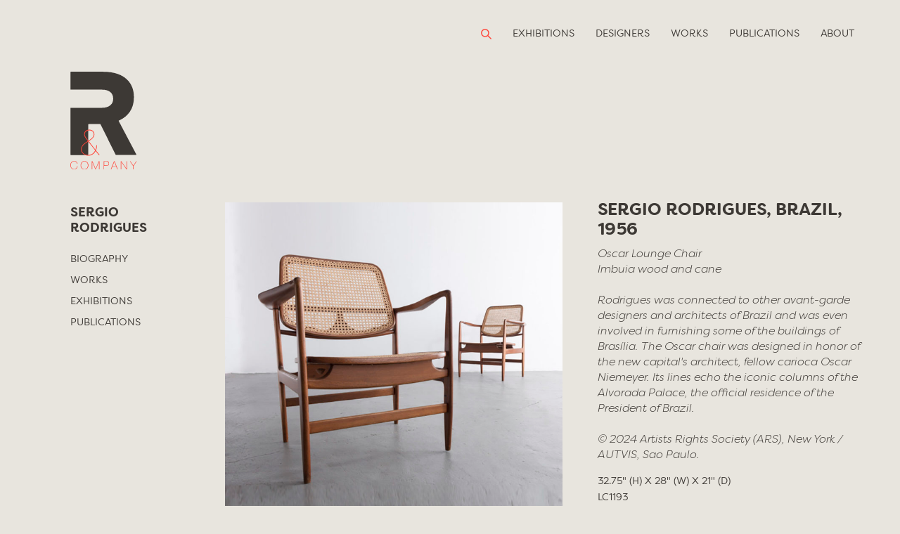

--- FILE ---
content_type: text/html; charset=UTF-8
request_url: https://r-and-company.com/works/oscar-niemeyer-chair-in-imbuia-wood-with-cane-seat-by-sergio-rodrigues-lc1193/
body_size: 13017
content:
<!doctype html>
<html dir="ltr" lang="en" prefix="og: https://ogp.me/ns#">
<head>
	<meta charset="UTF-8">
	<meta name="viewport" content="width=device-width, initial-scale=1">
	<link rel="profile" href="https://gmpg.org/xfn/11">
	<title>Sergio Rodrigues, Oscar Lounge Chair (LC1193) - R &amp; Company</title>
	<style>img:is([sizes="auto" i], [sizes^="auto," i]) { contain-intrinsic-size: 3000px 1500px }</style>
	
		<!-- All in One SEO 4.7.8 - aioseo.com -->
	<meta name="robots" content="max-image-preview:large" />
	<meta name="author" content="R"/>
	<link rel="canonical" href="https://r-and-company.com/works/oscar-niemeyer-chair-in-imbuia-wood-with-cane-seat-by-sergio-rodrigues-lc1193/" />
	<meta name="generator" content="All in One SEO (AIOSEO) 4.7.8" />
		<meta property="og:locale" content="en_US" />
		<meta property="og:site_name" content="R &amp; Company - R &amp; Company represents a distinguished group of historical and contemporary designers whose work is among the most innovative and finely crafted of their time." />
		<meta property="og:type" content="article" />
		<meta property="og:title" content="Sergio Rodrigues, Oscar Lounge Chair (LC1193) - R &amp; Company" />
		<meta property="og:url" content="https://r-and-company.com/works/oscar-niemeyer-chair-in-imbuia-wood-with-cane-seat-by-sergio-rodrigues-lc1193/" />
		<meta property="article:published_time" content="2020-02-18T18:16:45+00:00" />
		<meta property="article:modified_time" content="2025-05-24T01:21:37+00:00" />
		<meta name="twitter:card" content="summary_large_image" />
		<meta name="twitter:title" content="Sergio Rodrigues, Oscar Lounge Chair (LC1193) - R &amp; Company" />
		<script type="application/ld+json" class="aioseo-schema">
			{"@context":"https:\/\/schema.org","@graph":[{"@type":"BlogPosting","@id":"https:\/\/r-and-company.com\/works\/oscar-niemeyer-chair-in-imbuia-wood-with-cane-seat-by-sergio-rodrigues-lc1193\/#blogposting","name":"Sergio Rodrigues, Oscar Lounge Chair (LC1193) - R & Company","headline":"Sergio Rodrigues, Oscar Lounge Chair (LC1193)","author":{"@id":"https:\/\/r-and-company.com\/works\/author\/kaela-walker\/#author"},"publisher":{"@id":"https:\/\/r-and-company.com\/#organization"},"datePublished":"2020-02-18T14:16:45-04:00","dateModified":"2025-05-23T21:21:37-04:00","inLanguage":"en","mainEntityOfPage":{"@id":"https:\/\/r-and-company.com\/works\/oscar-niemeyer-chair-in-imbuia-wood-with-cane-seat-by-sergio-rodrigues-lc1193\/#webpage"},"isPartOf":{"@id":"https:\/\/r-and-company.com\/works\/oscar-niemeyer-chair-in-imbuia-wood-with-cane-seat-by-sergio-rodrigues-lc1193\/#webpage"},"articleSection":"Lounge Chairs, Brazilian designers, Sergio Rodrigues"},{"@type":"BreadcrumbList","@id":"https:\/\/r-and-company.com\/works\/oscar-niemeyer-chair-in-imbuia-wood-with-cane-seat-by-sergio-rodrigues-lc1193\/#breadcrumblist","itemListElement":[{"@type":"ListItem","@id":"https:\/\/r-and-company.com\/#listItem","position":1,"name":"Home","item":"https:\/\/r-and-company.com\/","nextItem":{"@type":"ListItem","@id":"https:\/\/r-and-company.com\/works\/oscar-niemeyer-chair-in-imbuia-wood-with-cane-seat-by-sergio-rodrigues-lc1193\/#listItem","name":"Sergio Rodrigues, Oscar Lounge Chair (LC1193)"}},{"@type":"ListItem","@id":"https:\/\/r-and-company.com\/works\/oscar-niemeyer-chair-in-imbuia-wood-with-cane-seat-by-sergio-rodrigues-lc1193\/#listItem","position":2,"name":"Sergio Rodrigues, Oscar Lounge Chair (LC1193)","previousItem":{"@type":"ListItem","@id":"https:\/\/r-and-company.com\/#listItem","name":"Home"}}]},{"@type":"Organization","@id":"https:\/\/r-and-company.com\/#organization","name":"R & Company","description":"R & Company represents a distinguished group of historical and contemporary designers whose work is among the most innovative and finely crafted of their time.","url":"https:\/\/r-and-company.com\/","telephone":"+12123437979","sameAs":["https:\/\/www.instagram.com\/randcompanynyc\/","https:\/\/www.pinterest.com\/randcompanynyc\/"]},{"@type":"Person","@id":"https:\/\/r-and-company.com\/works\/author\/kaela-walker\/#author","url":"https:\/\/r-and-company.com\/works\/author\/kaela-walker\/","name":"R","image":{"@type":"ImageObject","@id":"https:\/\/r-and-company.com\/works\/oscar-niemeyer-chair-in-imbuia-wood-with-cane-seat-by-sergio-rodrigues-lc1193\/#authorImage","url":"https:\/\/secure.gravatar.com\/avatar\/7e2a79e29b88a3a64bf4901d719587ae?s=96&d=mm&r=g","width":96,"height":96,"caption":"R"}},{"@type":"WebPage","@id":"https:\/\/r-and-company.com\/works\/oscar-niemeyer-chair-in-imbuia-wood-with-cane-seat-by-sergio-rodrigues-lc1193\/#webpage","url":"https:\/\/r-and-company.com\/works\/oscar-niemeyer-chair-in-imbuia-wood-with-cane-seat-by-sergio-rodrigues-lc1193\/","name":"Sergio Rodrigues, Oscar Lounge Chair (LC1193) - R & Company","inLanguage":"en","isPartOf":{"@id":"https:\/\/r-and-company.com\/#website"},"breadcrumb":{"@id":"https:\/\/r-and-company.com\/works\/oscar-niemeyer-chair-in-imbuia-wood-with-cane-seat-by-sergio-rodrigues-lc1193\/#breadcrumblist"},"author":{"@id":"https:\/\/r-and-company.com\/works\/author\/kaela-walker\/#author"},"creator":{"@id":"https:\/\/r-and-company.com\/works\/author\/kaela-walker\/#author"},"datePublished":"2020-02-18T14:16:45-04:00","dateModified":"2025-05-23T21:21:37-04:00"},{"@type":"WebSite","@id":"https:\/\/r-and-company.com\/#website","url":"https:\/\/r-and-company.com\/","name":"R & Company","description":"R & Company represents a distinguished group of historical and contemporary designers whose work is among the most innovative and finely crafted of their time.","inLanguage":"en","publisher":{"@id":"https:\/\/r-and-company.com\/#organization"}}]}
		</script>
		<!-- All in One SEO -->

<link rel="alternate" type="application/rss+xml" title="R &amp; Company &raquo; Feed" href="https://r-and-company.com/feed/" />
<link rel="alternate" type="application/rss+xml" title="R &amp; Company &raquo; Comments Feed" href="https://r-and-company.com/comments/feed/" />
<link rel="alternate" type="application/rss+xml" title="R &amp; Company &raquo; Sergio Rodrigues, Oscar Lounge Chair (LC1193) Comments Feed" href="https://r-and-company.com/works/oscar-niemeyer-chair-in-imbuia-wood-with-cane-seat-by-sergio-rodrigues-lc1193/feed/" />
		<!-- This site uses the Google Analytics by MonsterInsights plugin v9.5.3 - Using Analytics tracking - https://www.monsterinsights.com/ -->
							<script src="//www.googletagmanager.com/gtag/js?id=G-15DV10MZLQ"  data-cfasync="false" data-wpfc-render="false" type="text/javascript" async></script>
			<script data-cfasync="false" data-wpfc-render="false" type="text/javascript">
				var mi_version = '9.5.3';
				var mi_track_user = true;
				var mi_no_track_reason = '';
								var MonsterInsightsDefaultLocations = {"page_location":"https:\/\/r-and-company.com\/works\/oscar-niemeyer-chair-in-imbuia-wood-with-cane-seat-by-sergio-rodrigues-lc1193\/"};
				if ( typeof MonsterInsightsPrivacyGuardFilter === 'function' ) {
					var MonsterInsightsLocations = (typeof MonsterInsightsExcludeQuery === 'object') ? MonsterInsightsPrivacyGuardFilter( MonsterInsightsExcludeQuery ) : MonsterInsightsPrivacyGuardFilter( MonsterInsightsDefaultLocations );
				} else {
					var MonsterInsightsLocations = (typeof MonsterInsightsExcludeQuery === 'object') ? MonsterInsightsExcludeQuery : MonsterInsightsDefaultLocations;
				}

								var disableStrs = [
										'ga-disable-G-15DV10MZLQ',
									];

				/* Function to detect opted out users */
				function __gtagTrackerIsOptedOut() {
					for (var index = 0; index < disableStrs.length; index++) {
						if (document.cookie.indexOf(disableStrs[index] + '=true') > -1) {
							return true;
						}
					}

					return false;
				}

				/* Disable tracking if the opt-out cookie exists. */
				if (__gtagTrackerIsOptedOut()) {
					for (var index = 0; index < disableStrs.length; index++) {
						window[disableStrs[index]] = true;
					}
				}

				/* Opt-out function */
				function __gtagTrackerOptout() {
					for (var index = 0; index < disableStrs.length; index++) {
						document.cookie = disableStrs[index] + '=true; expires=Thu, 31 Dec 2099 23:59:59 UTC; path=/';
						window[disableStrs[index]] = true;
					}
				}

				if ('undefined' === typeof gaOptout) {
					function gaOptout() {
						__gtagTrackerOptout();
					}
				}
								window.dataLayer = window.dataLayer || [];

				window.MonsterInsightsDualTracker = {
					helpers: {},
					trackers: {},
				};
				if (mi_track_user) {
					function __gtagDataLayer() {
						dataLayer.push(arguments);
					}

					function __gtagTracker(type, name, parameters) {
						if (!parameters) {
							parameters = {};
						}

						if (parameters.send_to) {
							__gtagDataLayer.apply(null, arguments);
							return;
						}

						if (type === 'event') {
														parameters.send_to = monsterinsights_frontend.v4_id;
							var hookName = name;
							if (typeof parameters['event_category'] !== 'undefined') {
								hookName = parameters['event_category'] + ':' + name;
							}

							if (typeof MonsterInsightsDualTracker.trackers[hookName] !== 'undefined') {
								MonsterInsightsDualTracker.trackers[hookName](parameters);
							} else {
								__gtagDataLayer('event', name, parameters);
							}
							
						} else {
							__gtagDataLayer.apply(null, arguments);
						}
					}

					__gtagTracker('js', new Date());
					__gtagTracker('set', {
						'developer_id.dZGIzZG': true,
											});
					if ( MonsterInsightsLocations.page_location ) {
						__gtagTracker('set', MonsterInsightsLocations);
					}
										__gtagTracker('config', 'G-15DV10MZLQ', {"forceSSL":"true","link_attribution":"true"} );
															window.gtag = __gtagTracker;										(function () {
						/* https://developers.google.com/analytics/devguides/collection/analyticsjs/ */
						/* ga and __gaTracker compatibility shim. */
						var noopfn = function () {
							return null;
						};
						var newtracker = function () {
							return new Tracker();
						};
						var Tracker = function () {
							return null;
						};
						var p = Tracker.prototype;
						p.get = noopfn;
						p.set = noopfn;
						p.send = function () {
							var args = Array.prototype.slice.call(arguments);
							args.unshift('send');
							__gaTracker.apply(null, args);
						};
						var __gaTracker = function () {
							var len = arguments.length;
							if (len === 0) {
								return;
							}
							var f = arguments[len - 1];
							if (typeof f !== 'object' || f === null || typeof f.hitCallback !== 'function') {
								if ('send' === arguments[0]) {
									var hitConverted, hitObject = false, action;
									if ('event' === arguments[1]) {
										if ('undefined' !== typeof arguments[3]) {
											hitObject = {
												'eventAction': arguments[3],
												'eventCategory': arguments[2],
												'eventLabel': arguments[4],
												'value': arguments[5] ? arguments[5] : 1,
											}
										}
									}
									if ('pageview' === arguments[1]) {
										if ('undefined' !== typeof arguments[2]) {
											hitObject = {
												'eventAction': 'page_view',
												'page_path': arguments[2],
											}
										}
									}
									if (typeof arguments[2] === 'object') {
										hitObject = arguments[2];
									}
									if (typeof arguments[5] === 'object') {
										Object.assign(hitObject, arguments[5]);
									}
									if ('undefined' !== typeof arguments[1].hitType) {
										hitObject = arguments[1];
										if ('pageview' === hitObject.hitType) {
											hitObject.eventAction = 'page_view';
										}
									}
									if (hitObject) {
										action = 'timing' === arguments[1].hitType ? 'timing_complete' : hitObject.eventAction;
										hitConverted = mapArgs(hitObject);
										__gtagTracker('event', action, hitConverted);
									}
								}
								return;
							}

							function mapArgs(args) {
								var arg, hit = {};
								var gaMap = {
									'eventCategory': 'event_category',
									'eventAction': 'event_action',
									'eventLabel': 'event_label',
									'eventValue': 'event_value',
									'nonInteraction': 'non_interaction',
									'timingCategory': 'event_category',
									'timingVar': 'name',
									'timingValue': 'value',
									'timingLabel': 'event_label',
									'page': 'page_path',
									'location': 'page_location',
									'title': 'page_title',
									'referrer' : 'page_referrer',
								};
								for (arg in args) {
																		if (!(!args.hasOwnProperty(arg) || !gaMap.hasOwnProperty(arg))) {
										hit[gaMap[arg]] = args[arg];
									} else {
										hit[arg] = args[arg];
									}
								}
								return hit;
							}

							try {
								f.hitCallback();
							} catch (ex) {
							}
						};
						__gaTracker.create = newtracker;
						__gaTracker.getByName = newtracker;
						__gaTracker.getAll = function () {
							return [];
						};
						__gaTracker.remove = noopfn;
						__gaTracker.loaded = true;
						window['__gaTracker'] = __gaTracker;
					})();
									} else {
										console.log("");
					(function () {
						function __gtagTracker() {
							return null;
						}

						window['__gtagTracker'] = __gtagTracker;
						window['gtag'] = __gtagTracker;
					})();
									}
			</script>
				<!-- / Google Analytics by MonsterInsights -->
		<link rel='stylesheet' id='wp-block-library-css' href='https://r-and-company.com/wp-includes/css/dist/block-library/style.min.css?ver=6.7.1' type='text/css' media='all' />
<style id='classic-theme-styles-inline-css' type='text/css'>
/*! This file is auto-generated */
.wp-block-button__link{color:#fff;background-color:#32373c;border-radius:9999px;box-shadow:none;text-decoration:none;padding:calc(.667em + 2px) calc(1.333em + 2px);font-size:1.125em}.wp-block-file__button{background:#32373c;color:#fff;text-decoration:none}
</style>
<style id='global-styles-inline-css' type='text/css'>
:root{--wp--preset--aspect-ratio--square: 1;--wp--preset--aspect-ratio--4-3: 4/3;--wp--preset--aspect-ratio--3-4: 3/4;--wp--preset--aspect-ratio--3-2: 3/2;--wp--preset--aspect-ratio--2-3: 2/3;--wp--preset--aspect-ratio--16-9: 16/9;--wp--preset--aspect-ratio--9-16: 9/16;--wp--preset--color--black: #000000;--wp--preset--color--cyan-bluish-gray: #abb8c3;--wp--preset--color--white: #ffffff;--wp--preset--color--pale-pink: #f78da7;--wp--preset--color--vivid-red: #cf2e2e;--wp--preset--color--luminous-vivid-orange: #ff6900;--wp--preset--color--luminous-vivid-amber: #fcb900;--wp--preset--color--light-green-cyan: #7bdcb5;--wp--preset--color--vivid-green-cyan: #00d084;--wp--preset--color--pale-cyan-blue: #8ed1fc;--wp--preset--color--vivid-cyan-blue: #0693e3;--wp--preset--color--vivid-purple: #9b51e0;--wp--preset--gradient--vivid-cyan-blue-to-vivid-purple: linear-gradient(135deg,rgba(6,147,227,1) 0%,rgb(155,81,224) 100%);--wp--preset--gradient--light-green-cyan-to-vivid-green-cyan: linear-gradient(135deg,rgb(122,220,180) 0%,rgb(0,208,130) 100%);--wp--preset--gradient--luminous-vivid-amber-to-luminous-vivid-orange: linear-gradient(135deg,rgba(252,185,0,1) 0%,rgba(255,105,0,1) 100%);--wp--preset--gradient--luminous-vivid-orange-to-vivid-red: linear-gradient(135deg,rgba(255,105,0,1) 0%,rgb(207,46,46) 100%);--wp--preset--gradient--very-light-gray-to-cyan-bluish-gray: linear-gradient(135deg,rgb(238,238,238) 0%,rgb(169,184,195) 100%);--wp--preset--gradient--cool-to-warm-spectrum: linear-gradient(135deg,rgb(74,234,220) 0%,rgb(151,120,209) 20%,rgb(207,42,186) 40%,rgb(238,44,130) 60%,rgb(251,105,98) 80%,rgb(254,248,76) 100%);--wp--preset--gradient--blush-light-purple: linear-gradient(135deg,rgb(255,206,236) 0%,rgb(152,150,240) 100%);--wp--preset--gradient--blush-bordeaux: linear-gradient(135deg,rgb(254,205,165) 0%,rgb(254,45,45) 50%,rgb(107,0,62) 100%);--wp--preset--gradient--luminous-dusk: linear-gradient(135deg,rgb(255,203,112) 0%,rgb(199,81,192) 50%,rgb(65,88,208) 100%);--wp--preset--gradient--pale-ocean: linear-gradient(135deg,rgb(255,245,203) 0%,rgb(182,227,212) 50%,rgb(51,167,181) 100%);--wp--preset--gradient--electric-grass: linear-gradient(135deg,rgb(202,248,128) 0%,rgb(113,206,126) 100%);--wp--preset--gradient--midnight: linear-gradient(135deg,rgb(2,3,129) 0%,rgb(40,116,252) 100%);--wp--preset--font-size--small: 13px;--wp--preset--font-size--medium: 20px;--wp--preset--font-size--large: 36px;--wp--preset--font-size--x-large: 42px;--wp--preset--spacing--20: 0.44rem;--wp--preset--spacing--30: 0.67rem;--wp--preset--spacing--40: 1rem;--wp--preset--spacing--50: 1.5rem;--wp--preset--spacing--60: 2.25rem;--wp--preset--spacing--70: 3.38rem;--wp--preset--spacing--80: 5.06rem;--wp--preset--shadow--natural: 6px 6px 9px rgba(0, 0, 0, 0.2);--wp--preset--shadow--deep: 12px 12px 50px rgba(0, 0, 0, 0.4);--wp--preset--shadow--sharp: 6px 6px 0px rgba(0, 0, 0, 0.2);--wp--preset--shadow--outlined: 6px 6px 0px -3px rgba(255, 255, 255, 1), 6px 6px rgba(0, 0, 0, 1);--wp--preset--shadow--crisp: 6px 6px 0px rgba(0, 0, 0, 1);}:where(.is-layout-flex){gap: 0.5em;}:where(.is-layout-grid){gap: 0.5em;}body .is-layout-flex{display: flex;}.is-layout-flex{flex-wrap: wrap;align-items: center;}.is-layout-flex > :is(*, div){margin: 0;}body .is-layout-grid{display: grid;}.is-layout-grid > :is(*, div){margin: 0;}:where(.wp-block-columns.is-layout-flex){gap: 2em;}:where(.wp-block-columns.is-layout-grid){gap: 2em;}:where(.wp-block-post-template.is-layout-flex){gap: 1.25em;}:where(.wp-block-post-template.is-layout-grid){gap: 1.25em;}.has-black-color{color: var(--wp--preset--color--black) !important;}.has-cyan-bluish-gray-color{color: var(--wp--preset--color--cyan-bluish-gray) !important;}.has-white-color{color: var(--wp--preset--color--white) !important;}.has-pale-pink-color{color: var(--wp--preset--color--pale-pink) !important;}.has-vivid-red-color{color: var(--wp--preset--color--vivid-red) !important;}.has-luminous-vivid-orange-color{color: var(--wp--preset--color--luminous-vivid-orange) !important;}.has-luminous-vivid-amber-color{color: var(--wp--preset--color--luminous-vivid-amber) !important;}.has-light-green-cyan-color{color: var(--wp--preset--color--light-green-cyan) !important;}.has-vivid-green-cyan-color{color: var(--wp--preset--color--vivid-green-cyan) !important;}.has-pale-cyan-blue-color{color: var(--wp--preset--color--pale-cyan-blue) !important;}.has-vivid-cyan-blue-color{color: var(--wp--preset--color--vivid-cyan-blue) !important;}.has-vivid-purple-color{color: var(--wp--preset--color--vivid-purple) !important;}.has-black-background-color{background-color: var(--wp--preset--color--black) !important;}.has-cyan-bluish-gray-background-color{background-color: var(--wp--preset--color--cyan-bluish-gray) !important;}.has-white-background-color{background-color: var(--wp--preset--color--white) !important;}.has-pale-pink-background-color{background-color: var(--wp--preset--color--pale-pink) !important;}.has-vivid-red-background-color{background-color: var(--wp--preset--color--vivid-red) !important;}.has-luminous-vivid-orange-background-color{background-color: var(--wp--preset--color--luminous-vivid-orange) !important;}.has-luminous-vivid-amber-background-color{background-color: var(--wp--preset--color--luminous-vivid-amber) !important;}.has-light-green-cyan-background-color{background-color: var(--wp--preset--color--light-green-cyan) !important;}.has-vivid-green-cyan-background-color{background-color: var(--wp--preset--color--vivid-green-cyan) !important;}.has-pale-cyan-blue-background-color{background-color: var(--wp--preset--color--pale-cyan-blue) !important;}.has-vivid-cyan-blue-background-color{background-color: var(--wp--preset--color--vivid-cyan-blue) !important;}.has-vivid-purple-background-color{background-color: var(--wp--preset--color--vivid-purple) !important;}.has-black-border-color{border-color: var(--wp--preset--color--black) !important;}.has-cyan-bluish-gray-border-color{border-color: var(--wp--preset--color--cyan-bluish-gray) !important;}.has-white-border-color{border-color: var(--wp--preset--color--white) !important;}.has-pale-pink-border-color{border-color: var(--wp--preset--color--pale-pink) !important;}.has-vivid-red-border-color{border-color: var(--wp--preset--color--vivid-red) !important;}.has-luminous-vivid-orange-border-color{border-color: var(--wp--preset--color--luminous-vivid-orange) !important;}.has-luminous-vivid-amber-border-color{border-color: var(--wp--preset--color--luminous-vivid-amber) !important;}.has-light-green-cyan-border-color{border-color: var(--wp--preset--color--light-green-cyan) !important;}.has-vivid-green-cyan-border-color{border-color: var(--wp--preset--color--vivid-green-cyan) !important;}.has-pale-cyan-blue-border-color{border-color: var(--wp--preset--color--pale-cyan-blue) !important;}.has-vivid-cyan-blue-border-color{border-color: var(--wp--preset--color--vivid-cyan-blue) !important;}.has-vivid-purple-border-color{border-color: var(--wp--preset--color--vivid-purple) !important;}.has-vivid-cyan-blue-to-vivid-purple-gradient-background{background: var(--wp--preset--gradient--vivid-cyan-blue-to-vivid-purple) !important;}.has-light-green-cyan-to-vivid-green-cyan-gradient-background{background: var(--wp--preset--gradient--light-green-cyan-to-vivid-green-cyan) !important;}.has-luminous-vivid-amber-to-luminous-vivid-orange-gradient-background{background: var(--wp--preset--gradient--luminous-vivid-amber-to-luminous-vivid-orange) !important;}.has-luminous-vivid-orange-to-vivid-red-gradient-background{background: var(--wp--preset--gradient--luminous-vivid-orange-to-vivid-red) !important;}.has-very-light-gray-to-cyan-bluish-gray-gradient-background{background: var(--wp--preset--gradient--very-light-gray-to-cyan-bluish-gray) !important;}.has-cool-to-warm-spectrum-gradient-background{background: var(--wp--preset--gradient--cool-to-warm-spectrum) !important;}.has-blush-light-purple-gradient-background{background: var(--wp--preset--gradient--blush-light-purple) !important;}.has-blush-bordeaux-gradient-background{background: var(--wp--preset--gradient--blush-bordeaux) !important;}.has-luminous-dusk-gradient-background{background: var(--wp--preset--gradient--luminous-dusk) !important;}.has-pale-ocean-gradient-background{background: var(--wp--preset--gradient--pale-ocean) !important;}.has-electric-grass-gradient-background{background: var(--wp--preset--gradient--electric-grass) !important;}.has-midnight-gradient-background{background: var(--wp--preset--gradient--midnight) !important;}.has-small-font-size{font-size: var(--wp--preset--font-size--small) !important;}.has-medium-font-size{font-size: var(--wp--preset--font-size--medium) !important;}.has-large-font-size{font-size: var(--wp--preset--font-size--large) !important;}.has-x-large-font-size{font-size: var(--wp--preset--font-size--x-large) !important;}
:where(.wp-block-post-template.is-layout-flex){gap: 1.25em;}:where(.wp-block-post-template.is-layout-grid){gap: 1.25em;}
:where(.wp-block-columns.is-layout-flex){gap: 2em;}:where(.wp-block-columns.is-layout-grid){gap: 2em;}
:root :where(.wp-block-pullquote){font-size: 1.5em;line-height: 1.6;}
</style>
<link rel='stylesheet' id='contact-form-7-css' href='https://r-and-company.com/wp-content/plugins/contact-form-7/includes/css/styles.css?ver=6.0.6' type='text/css' media='all' />
<link rel='stylesheet' id='simple-banner-style-css' href='https://r-and-company.com/wp-content/plugins/simple-banner/simple-banner.css?ver=3.0.4' type='text/css' media='all' />
<link rel='stylesheet' id='swpm.common-css' href='https://r-and-company.com/wp-content/plugins/simple-membership/css/swpm.common.css?ver=4.5.9' type='text/css' media='all' />
<link rel='stylesheet' id='webfonts-css' href='https://r-and-company.com/wp-content/themes/randcompany/css/MyFontsWebfontsKit.css?ver=6.7.1' type='text/css' media='all' />
<link rel='stylesheet' id='fancybox-css-css' href='https://r-and-company.com/wp-content/themes/randcompany/css/jquery.fancybox.min.css?ver=6.7.1' type='text/css' media='all' />
<link rel='stylesheet' id='flickity-css-css' href='https://r-and-company.com/wp-content/themes/randcompany/css/flickity.css?ver=6.7.1' type='text/css' media='all' />
<link rel='stylesheet' id='styles-css' href='https://r-and-company.com/wp-content/themes/randcompany/style.css?ver=6.7.1' type='text/css' media='all' />
<!--[if IE 9]>
<link rel='stylesheet' id='animateIt-css-ie9-css' href='https://r-and-company.com/wp-content/themes/randcompany/css/animations-ie-fix.css?ver=6.7.1' type='text/css' media='all' />
<![endif]-->
<link rel='stylesheet' id='jquery-lazyloadxt-spinner-css-css' href='//r-and-company.com/wp-content/plugins/a3-lazy-load/assets/css/jquery.lazyloadxt.spinner.css?ver=6.7.1' type='text/css' media='all' />
<script type="text/javascript" src="https://r-and-company.com/wp-content/plugins/google-analytics-for-wordpress/assets/js/frontend-gtag.min.js?ver=9.5.3" id="monsterinsights-frontend-script-js" async="async" data-wp-strategy="async"></script>
<script data-cfasync="false" data-wpfc-render="false" type="text/javascript" id='monsterinsights-frontend-script-js-extra'>/* <![CDATA[ */
var monsterinsights_frontend = {"js_events_tracking":"true","download_extensions":"doc,pdf,ppt,zip,xls,docx,pptx,xlsx","inbound_paths":"[{\"path\":\"\\\/go\\\/\",\"label\":\"affiliate\"},{\"path\":\"\\\/recommend\\\/\",\"label\":\"affiliate\"}]","home_url":"https:\/\/r-and-company.com","hash_tracking":"false","v4_id":"G-15DV10MZLQ"};/* ]]> */
</script>
<script type="text/javascript" src="https://r-and-company.com/wp-includes/js/jquery/jquery.min.js?ver=3.7.1" id="jquery-core-js"></script>
<script type="text/javascript" src="https://r-and-company.com/wp-includes/js/jquery/jquery-migrate.min.js?ver=3.4.1" id="jquery-migrate-js"></script>
<script type="text/javascript" id="simple-banner-script-js-before">
/* <![CDATA[ */
const simpleBannerScriptParams = {"pro_version_enabled":"","debug_mode":false,"id":19712,"version":"3.0.4","banner_params":[{"hide_simple_banner":"yes","simple_banner_prepend_element":false,"simple_banner_position":"footer","header_margin":"","header_padding":"","wp_body_open_enabled":"","wp_body_open":true,"simple_banner_z_index":false,"simple_banner_text":"Our 64 White Street and 82 Franklin Street galleries will be <strong>closed on Saturdays through the months of July and August<\/strong>. <br><br>Please submit inquiries to <a href=\"mailto:r@r-and-company.com\">r@r-and-company.com<\/a>. <br><br>For more information on our opening hours, exhibitions and upcoming events, please visit <a href=\"https:\/\/www.r-and-company.com\">r-and-company.com<\/a> and <a href=\"http:\/\/objectsusa.r-and-company.com\">objectsusa.r-and-company.com<\/a>.","disabled_on_current_page":false,"disabled_pages_array":[],"is_current_page_a_post":true,"disabled_on_posts":"","simple_banner_disabled_page_paths":false,"simple_banner_font_size":"","simple_banner_color":"","simple_banner_text_color":"","simple_banner_link_color":"#ff4438","simple_banner_close_color":"","simple_banner_custom_css":"font-family: Filson-Soft-Book,sans-serif;\r\nbackground: #3d3935;\r\nfont-weight:100 !important;","simple_banner_scrolling_custom_css":"","simple_banner_text_custom_css":"","simple_banner_button_css":"font-size: 26px;\r\n    cursor: pointer;\r\n    color: #FFF;","site_custom_css":"","keep_site_custom_css":"","site_custom_js":"","keep_site_custom_js":"","close_button_enabled":"on","close_button_expiration":"","close_button_cookie_set":false,"current_date":{"date":"2025-11-09 18:06:18.930280","timezone_type":3,"timezone":"UTC"},"start_date":{"date":"2025-11-09 18:06:18.930293","timezone_type":3,"timezone":"UTC"},"end_date":{"date":"2025-11-09 18:06:18.930299","timezone_type":3,"timezone":"UTC"},"simple_banner_start_after_date":false,"simple_banner_remove_after_date":false,"simple_banner_insert_inside_element":false}]}
/* ]]> */
</script>
<script type="text/javascript" src="https://r-and-company.com/wp-content/plugins/simple-banner/simple-banner.js?ver=3.0.4" id="simple-banner-script-js"></script>
<link rel="https://api.w.org/" href="https://r-and-company.com/wp-json/" /><link rel="alternate" title="JSON" type="application/json" href="https://r-and-company.com/wp-json/wp/v2/posts/19712" /><link rel="EditURI" type="application/rsd+xml" title="RSD" href="https://r-and-company.com/xmlrpc.php?rsd" />
<meta name="generator" content="WordPress 6.7.1" />
<link rel='shortlink' href='https://r-and-company.com/?p=19712' />
<link rel="alternate" title="oEmbed (JSON)" type="application/json+oembed" href="https://r-and-company.com/wp-json/oembed/1.0/embed?url=https%3A%2F%2Fr-and-company.com%2Fworks%2Foscar-niemeyer-chair-in-imbuia-wood-with-cane-seat-by-sergio-rodrigues-lc1193%2F" />
<link rel="alternate" title="oEmbed (XML)" type="text/xml+oembed" href="https://r-and-company.com/wp-json/oembed/1.0/embed?url=https%3A%2F%2Fr-and-company.com%2Fworks%2Foscar-niemeyer-chair-in-imbuia-wood-with-cane-seat-by-sergio-rodrigues-lc1193%2F&#038;format=xml" />
 <style> .ppw-ppf-input-container { background-color: !important; padding: px!important; border-radius: px!important; } .ppw-ppf-input-container div.ppw-ppf-headline { font-size: px!important; font-weight: !important; color: !important; } .ppw-ppf-input-container div.ppw-ppf-desc { font-size: px!important; font-weight: !important; color: !important; } .ppw-ppf-input-container label.ppw-pwd-label { font-size: px!important; font-weight: !important; color: !important; } div.ppwp-wrong-pw-error { font-size: px!important; font-weight: !important; color: #dc3232!important; background: !important; } .ppw-ppf-input-container input[type='submit'] { color: !important; background: !important; } .ppw-ppf-input-container input[type='submit']:hover { color: !important; background: !important; } .ppw-ppf-desc-below { font-size: px!important; font-weight: !important; color: !important; } </style>  <style> .ppw-form { background-color: !important; padding: px!important; border-radius: px!important; } .ppw-headline.ppw-pcp-pf-headline { font-size: px!important; font-weight: !important; color: !important; } .ppw-description.ppw-pcp-pf-desc { font-size: px!important; font-weight: !important; color: !important; } .ppw-pcp-pf-desc-above-btn { display: block; } .ppw-pcp-pf-desc-below-form { font-size: px!important; font-weight: !important; color: !important; } .ppw-input label.ppw-pcp-password-label { font-size: px!important; font-weight: !important; color: !important; } .ppw-form input[type='submit'] { color: !important; background: !important; } .ppw-form input[type='submit']:hover { color: !important; background: !important; } div.ppw-error.ppw-pcp-pf-error-msg { font-size: px!important; font-weight: !important; color: #dc3232!important; background: !important; } </style> <style id="simple-banner-hide" type="text/css">.simple-banner{display:none;}</style><style id="simple-banner-position" type="text/css">.simple-banner{position:fixed;bottom:0;}</style><style id="simple-banner-background-color" type="text/css">.simple-banner{background: #024985;}</style><style id="simple-banner-text-color" type="text/css">.simple-banner .simple-banner-text{color: #ffffff;}</style><style id="simple-banner-link-color" type="text/css">.simple-banner .simple-banner-text a{color:#ff4438;}</style><style id="simple-banner-z-index" type="text/css">.simple-banner{z-index: 99999;}</style><style id="simple-banner-custom-css" type="text/css">.simple-banner{font-family: Filson-Soft-Book,sans-serif;
background: #3d3935;
font-weight:100 !important;}</style><style id="simple-banner-button-css" type="text/css">.simple-banner .simple-banner-button{font-size: 26px;
    cursor: pointer;
    color: #FFF;}</style><style id="simple-banner-site-custom-css-dummy" type="text/css"></style><script id="simple-banner-site-custom-js-dummy" type="text/javascript"></script><script type="text/javascript">
(function(url){
	if(/(?:Chrome\/26\.0\.1410\.63 Safari\/537\.31|WordfenceTestMonBot)/.test(navigator.userAgent)){ return; }
	var addEvent = function(evt, handler) {
		if (window.addEventListener) {
			document.addEventListener(evt, handler, false);
		} else if (window.attachEvent) {
			document.attachEvent('on' + evt, handler);
		}
	};
	var removeEvent = function(evt, handler) {
		if (window.removeEventListener) {
			document.removeEventListener(evt, handler, false);
		} else if (window.detachEvent) {
			document.detachEvent('on' + evt, handler);
		}
	};
	var evts = 'contextmenu dblclick drag dragend dragenter dragleave dragover dragstart drop keydown keypress keyup mousedown mousemove mouseout mouseover mouseup mousewheel scroll'.split(' ');
	var logHuman = function() {
		if (window.wfLogHumanRan) { return; }
		window.wfLogHumanRan = true;
		var wfscr = document.createElement('script');
		wfscr.type = 'text/javascript';
		wfscr.async = true;
		wfscr.src = url + '&r=' + Math.random();
		(document.getElementsByTagName('head')[0]||document.getElementsByTagName('body')[0]).appendChild(wfscr);
		for (var i = 0; i < evts.length; i++) {
			removeEvent(evts[i], logHuman);
		}
	};
	for (var i = 0; i < evts.length; i++) {
		addEvent(evts[i], logHuman);
	}
})('//r-and-company.com/?wordfence_lh=1&hid=989C97EE82EA9C6E5EFABD9D63A4DD69');
</script><script>(function(ss,ex){ window.ldfdr=window.ldfdr||function(){(ldfdr._q=ldfdr._q||[]).push([].slice.call(arguments));};(function(d,s){ fs=d.getElementsByTagName(s)[0]; function ce(src){ var cs=d.createElement(s); cs.src=src; cs.async=1; fs.parentNode.insertBefore(cs,fs); };ce('https://sc.lfeeder.com/lftracker_v1_'+ss+(ex?'_'+ex:'')+'.js'); })(document,'script'); })('p1e024BgewvaGB6d');</script><link rel="apple-touch-icon" sizes="180x180" href="/wp-content/uploads/fbrfg/apple-touch-icon.png?v=47MnGpKrwj">
<link rel="icon" type="image/png" sizes="32x32" href="/wp-content/uploads/fbrfg/favicon-32x32.png?v=47MnGpKrwj">
<link rel="icon" type="image/png" sizes="16x16" href="/wp-content/uploads/fbrfg/favicon-16x16.png?v=47MnGpKrwj">
<link rel="manifest" href="/wp-content/uploads/fbrfg/site.webmanifest?v=47MnGpKrwj">
<link rel="mask-icon" href="/wp-content/uploads/fbrfg/safari-pinned-tab.svg?v=47MnGpKrwj" color="#3d3935">
<link rel="shortcut icon" href="/wp-content/uploads/fbrfg/favicon.ico?v=47MnGpKrwj">
<meta name="msapplication-TileColor" content="#3d3935">
<meta name="msapplication-config" content="/wp-content/uploads/fbrfg/browserconfig.xml?v=47MnGpKrwj">
<meta name="theme-color" content="#ffffff"><link rel="pingback" href="https://r-and-company.com/xmlrpc.php"><style type="text/css">.recentcomments a{display:inline !important;padding:0 !important;margin:0 !important;}</style><link rel="icon" href="https://r-and-company.com/wp-content/uploads/2025/05/cropped-Favicon-1-32x32.png" sizes="32x32" />
<link rel="icon" href="https://r-and-company.com/wp-content/uploads/2025/05/cropped-Favicon-1-192x192.png" sizes="192x192" />
<link rel="apple-touch-icon" href="https://r-and-company.com/wp-content/uploads/2025/05/cropped-Favicon-1-180x180.png" />
<meta name="msapplication-TileImage" content="https://r-and-company.com/wp-content/uploads/2025/05/cropped-Favicon-1-270x270.png" />
		
<!-- Global site tag (gtag.js) - Google Analytics -->
<script async src="https://www.googletagmanager.com/gtag/js?id=UA-75441932-2"></script>
<script>
  window.dataLayer = window.dataLayer || [];
  function gtag(){dataLayer.push(arguments);}
  gtag('js', new Date());

  gtag('config', 'UA-75441932-2');
</script>

</head>

<body data-rsssl=1 class="post-template-default single single-post postid-19712 single-format-standard">
<div id="page" class="site">
	<a class="skip-link screen-reader-text" href="#content">Skip to content</a>
	<header id="masthead" class="site-header">
		<a href="https://r-and-company.com/" rel="home">
		<div class="logo-no-sidebar animatedParent animateOnce">
			<img class='animated fadeInDownShort delay-250' src="https://r-and-company.com/wp-content/themes/randcompany/assets/r-and-company-logo-r.svg" alt="R&Company Logo" />
		</div>
	</a>
		<div class="animatedParent animateOnce">
			<div class="navigation-wrap">
				<div class="inner">
					<div class="logo-mobile animatedParent animateOnce">
						<img class='animated fadeInDownShort' src="https://r-and-company.com/wp-content/themes/randcompany/assets/r-and-company-logo-reversed.svg" alt="R&Company Logo" />
					</div>
					<nav id="site-navigation" class="main-navigation animated fadeInDownShort delay-250">
						<div class="menu-main-navigation-container"><ul id="primary-menu" class="menu"><li id="menu-item-192" class="menu-item menu-item-type-post_type menu-item-object-page menu-item-192"><a href="https://r-and-company.com/exhibitions/">Exhibitions</a></li>
<li id="menu-item-23" class="menu-item menu-item-type-post_type menu-item-object-page menu-item-23"><a href="https://r-and-company.com/designers/">Designers</a></li>
<li id="menu-item-24" class="menu-item menu-item-type-post_type menu-item-object-page current_page_parent menu-item-24"><a href="https://r-and-company.com/works/">Works</a></li>
<li id="menu-item-3504" class="menu-item menu-item-type-post_type menu-item-object-page menu-item-3504"><a href="https://r-and-company.com/publications/">Publications</a></li>
<li id="menu-item-26" class="menu-item menu-item-type-post_type menu-item-object-page menu-item-26"><a href="https://r-and-company.com/about/">About</a></li>
</ul></div>					</nav><!-- #site-navigation -->
				</div>
			</div>
			<a class="search-icon fancybox-search animated fadeInDownShort delay-250"  data-src="#search-popup" href="javascript:;"><img src="https://r-and-company.com/wp-content/themes/randcompany/assets/red-magnifier.svg" alt="Search Icon" /></a>
		</div>
		<div id="search-popup">
			<form role="search" method="get" class="search-form" action="https://r-and-company.com/">
				<label>
					<input type="search" class="search-field" placeholder="What are you looking for?" value="" name="s">
				</label>
				<input type="submit" class="search-submit" value="">
			</form>
		</div>
		<div id="nav-toggle" class="animatedParent animateOnce" data-href="#"><span class="animated fadeInDownShort delay-250"></span></div>
	</header><!-- #masthead -->

	<div id="content" class="site-content">

<div class="sidebar animatedParent animateOnce">
	<a href="https://r-and-company.com/" rel="home">
		<div class="logo animated fadeInUpShort delay-250">
			<img src="https://r-and-company.com/wp-content/themes/randcompany/assets/r-and-company-logo.svg" alt="R&Company Logo" />
		</div>
	</a>
	<div class="sidebar-nav animated fadeInUpShort delay-500">
														    						        						          <h2>Sergio Rodrigues</h2>
											<h2 class="mobile-expand-header"><span></span>Explore Sergio Rodrigues</h2>
											<ul>
											<li>
												<a href="https://r-and-company.com/designers/sergio-rodrigues/">Biography</a>
											</li>
						    						    														<li>
					<a href="https://r-and-company.com/designers/sergio-rodrigues/works/">Works</a>
				</li>
							<li>
					<a href="https://r-and-company.com/designers/sergio-rodrigues/exhibitions/">Exhibitions</a>
				</li>
							<li>
					<a href="https://r-and-company.com/designers/sergio-rodrigues/publications/">Publications</a>
				</li>
						</ul>
			</div>
</div>
<div class="main-content">
		<div class="work-details">
			<div class="images">
						<ul>
							<li class="animatedParent animateOnce" data-appear-top-offset='-100'>
								<a class="fancybox-media" data-fancybox-group="gallery" href="https://r-and-company.com/wp-content/uploads/2020/04/LC1193_8-.jpg" target="_blank">
									<div class="animated fadeInUpShort delay-250">
										<img src="https://r-and-company.com/wp-content/uploads/2020/04/LC1193_8--800x800.jpg" alt="" />										<span class="magnifier-icon"><img src="https://r-and-company.com/wp-content/themes/randcompany/assets/magnifier.svg" alt="Magnifing Glass" /></span>
									</div>
								</a>
							</li>
																								<li class="animatedParent animateOnce" data-appear-top-offset='-100'>
										<a class="fancybox-media" data-fancybox-group="gallery" href="https://r-and-company.com/wp-content/uploads/2020/04/LC1193_p2.jpg" target="_blank">
											<div class="animated fadeInUpShort delay-250">
												<img src="https://r-and-company.com/wp-content/uploads/2020/04/LC1193_p2-800x800.jpg" alt="" />
												<span class="magnifier-icon"><img src="https://r-and-company.com/wp-content/themes/randcompany/assets/magnifier.svg" alt="Magnifing Glass" /></span>
											</div>
										</a>
									</li>
																	<li class="animatedParent animateOnce" data-appear-top-offset='-100'>
										<a class="fancybox-media" data-fancybox-group="gallery" href="https://r-and-company.com/wp-content/uploads/2020/04/LC1193_p3-1.jpg" target="_blank">
											<div class="animated fadeInUpShort delay-250">
												<img src="https://r-and-company.com/wp-content/uploads/2020/04/LC1193_p3-1-800x800.jpg" alt="" />
												<span class="magnifier-icon"><img src="https://r-and-company.com/wp-content/themes/randcompany/assets/magnifier.svg" alt="Magnifing Glass" /></span>
											</div>
										</a>
									</li>
																	<li class="animatedParent animateOnce" data-appear-top-offset='-100'>
										<a class="fancybox-media" data-fancybox-group="gallery" href="https://r-and-company.com/wp-content/uploads/2020/04/LC1193_p4.jpg" target="_blank">
											<div class="animated fadeInUpShort delay-250">
												<img src="https://r-and-company.com/wp-content/uploads/2020/04/LC1193_p4-800x800.jpg" alt="" />
												<span class="magnifier-icon"><img src="https://r-and-company.com/wp-content/themes/randcompany/assets/magnifier.svg" alt="Magnifing Glass" /></span>
											</div>
										</a>
									</li>
																	<li class="animatedParent animateOnce" data-appear-top-offset='-100'>
										<a class="fancybox-media" data-fancybox-group="gallery" href="https://r-and-company.com/wp-content/uploads/2020/04/LC1193_p5.jpg" target="_blank">
											<div class="animated fadeInUpShort delay-250">
												<img src="https://r-and-company.com/wp-content/uploads/2020/04/LC1193_p5-800x800.jpg" alt="" />
												<span class="magnifier-icon"><img src="https://r-and-company.com/wp-content/themes/randcompany/assets/magnifier.svg" alt="Magnifing Glass" /></span>
											</div>
										</a>
									</li>
																	<li class="animatedParent animateOnce" data-appear-top-offset='-100'>
										<a class="fancybox-media" data-fancybox-group="gallery" href="https://r-and-company.com/wp-content/uploads/2020/04/LC1193_p1-1.jpg" target="_blank">
											<div class="animated fadeInUpShort delay-250">
												<img src="https://r-and-company.com/wp-content/uploads/2020/04/LC1193_p1-1-800x800.jpg" alt="" />
												<span class="magnifier-icon"><img src="https://r-and-company.com/wp-content/themes/randcompany/assets/magnifier.svg" alt="Magnifing Glass" /></span>
											</div>
										</a>
									</li>
																	<li class="animatedParent animateOnce" data-appear-top-offset='-100'>
										<a class="fancybox-media" data-fancybox-group="gallery" href="https://r-and-company.com/wp-content/uploads/2020/04/LC1193_p6-copy.jpg" target="_blank">
											<div class="animated fadeInUpShort delay-250">
												<img src="https://r-and-company.com/wp-content/uploads/2020/04/LC1193_p6-copy-800x800.jpg" alt="" />
												<span class="magnifier-icon"><img src="https://r-and-company.com/wp-content/themes/randcompany/assets/magnifier.svg" alt="Magnifing Glass" /></span>
											</div>
										</a>
									</li>
																					</ul>
					</div>
					<div class="info">
						<div class="inner sticky">
								<h1>Sergio Rodrigues, Brazil, 1956</h1>
								<h3>Oscar Lounge Chair<br />
Imbuia wood and cane<br />
<br />
 Rodrigues was connected to other avant-garde designers and architects of Brazil and was even involved in furnishing some of the buildings of Brasília. The Oscar chair was designed in honor of the new capital's architect, fellow carioca Oscar Niemeyer. Its lines echo the iconic columns of the Alvorada Palace, the official residence of the President of Brazil.<br />
<br />
© 2024 Artists Rights Society (ARS), New York / AUTVIS, Sao Paulo.</h3>
								<h4>32.75" (H) x 28" (W) x 21" (D)</h4>
								<h4>LC1193</h4>																	<div class="cta">
										<a target="_blank" data-fancybox data-src="#contact-form" href="javascript:;">
											<h4>Price available on request</h4>
										</a>
									</div>
																<div id="contact-form">
									<div class="wpforms-container wpforms-container-full" id="wpforms-730"><form id="wpforms-form-730" class="wpforms-validate wpforms-form" data-formid="730" method="post" enctype="multipart/form-data" action="/works/oscar-niemeyer-chair-in-imbuia-wood-with-cane-seat-by-sergio-rodrigues-lc1193/" data-token="eb0beb73aa12306e4db9e397e5ee248e" data-token-time="1762711578"><noscript class="wpforms-error-noscript">Please enable JavaScript in your browser to complete this form.</noscript><div class="wpforms-field-container"><div id="wpforms-730-field_3-container" class="wpforms-field wpforms-field-text" data-field-id="3"><label class="wpforms-field-label" for="wpforms-730-field_3">Name <span class="wpforms-required-label">*</span></label><input type="text" id="wpforms-730-field_3" class="wpforms-field-medium wpforms-field-required" name="wpforms[fields][3]" required></div><div id="wpforms-730-field_1-container" class="wpforms-field wpforms-field-email" data-field-id="1"><label class="wpforms-field-label" for="wpforms-730-field_1">Email <span class="wpforms-required-label">*</span></label><input type="email" id="wpforms-730-field_1" class="wpforms-field-medium wpforms-field-required" name="wpforms[fields][1]" spellcheck="false" required></div><div id="wpforms-730-field_5-container" class="wpforms-field wpforms-field-text" data-field-id="5"><label class="wpforms-field-label" for="wpforms-730-field_5">Inventory Number</label><input type="text" id="wpforms-730-field_5" class="wpforms-field-medium" name="wpforms[fields][5]" value="LC1193" ></div><div id="wpforms-730-field_9-container" class="wpforms-field wpforms-field-hidden" data-field-id="9"><input type="hidden" id="wpforms-730-field_9" name="wpforms[fields][9]" value="Sergio Rodrigues, Oscar Lounge Chair (LC1193)"></div><div id="wpforms-730-field_10-container" class="wpforms-field wpforms-field-hidden" data-field-id="10"><input type="hidden" id="wpforms-730-field_10" name="wpforms[fields][10]" value="https://r-and-company.com/works/oscar-niemeyer-chair-in-imbuia-wood-with-cane-seat-by-sergio-rodrigues-lc1193/"></div><div id="wpforms-730-field_2-container" class="wpforms-field wpforms-field-textarea" data-field-id="2"><label class="wpforms-field-label" for="wpforms-730-field_2">Additional Message</label><textarea id="wpforms-730-field_2" class="wpforms-field-medium" name="wpforms[fields][2]" ></textarea></div></div><!-- .wpforms-field-container --><div class="wpforms-field wpforms-field-hp"><label for="wpforms-730-field-hp" class="wpforms-field-label">Comment</label><input type="text" name="wpforms[hp]" id="wpforms-730-field-hp" class="wpforms-field-medium"></div><div class="wpforms-submit-container" ><input type="hidden" name="wpforms[id]" value="730"><input type="hidden" name="page_title" value="Sergio Rodrigues, Oscar Lounge Chair (LC1193)"><input type="hidden" name="page_url" value="https://r-and-company.com/works/oscar-niemeyer-chair-in-imbuia-wood-with-cane-seat-by-sergio-rodrigues-lc1193/"><input type="hidden" name="page_id" value="19712"><input type="hidden" name="wpforms[post_id]" value="19712"><button type="submit" name="wpforms[submit]" id="wpforms-submit-730" class="wpforms-submit" data-alt-text="Sending..." data-submit-text="Send" aria-live="assertive" value="wpforms-submit">Send</button></div></form></div>  <!-- .wpforms-container -->								</div>
					</div>
			</div>
		</div>
											<div class="related-works animatedParent animateOnce" data-appear-top-offset='-100'>
						<h2 class="animated fadeInUpShort delay-250">More from Brazilian designers</h2>
						<ul class="main-grid related-work animated fadeInUpShort delay-500">
												<li>
						<a href="https://r-and-company.com/works/joaquim-tenreiro-daybed-co607/">
							<div class="image">
								<img src="https://r-and-company.com/wp-content/uploads/2019/02/CO607_p1-1-400x400.jpg" alt="" />								<div class="info-hover">
									<div class="inner">
										<h2>Joaquim Tenreiro, Brazil, c. 1950</h2>
										<h3>Daybed<br />
Wood and metal with Artemis fabric designed by Chapas Textiles and upholstered by Jouffre<br />
<br />
Designed for a private commission in the Copacabana neighborhood of Rio de Janeiro, Brazil</h3>
										<span class="elipsis">...</span>
									</div>
								</div>
							</div>
						</a>
				</li>
								<li>
						<a href="https://r-and-company.com/works/zanini-de-zanine-caldas-lounge-chair-lc1336/">
							<div class="image">
								<img src="https://r-and-company.com/wp-content/uploads/2020/02/LC1336_p1-400x400.jpg" alt="" />								<div class="info-hover">
									<div class="inner">
										<h2>Zanini de Zanine Caldas, Brazil, 2019</h2>
										<h3>Lounge Chair<br />
Ipê wood (Tabebuia spp.) (base from an old butcher's block and top salvaged from a demolished Jose Zanine Caldas house)</h3>
										<span class="elipsis">...</span>
									</div>
								</div>
							</div>
						</a>
				</li>
								<li>
						<a href="https://r-and-company.com/works/joaquim-tenreiro-wall-mounted-cabinet-su411/">
							<div class="image">
								<img src="https://r-and-company.com/wp-content/uploads/2018/02/SU411_p1-400x400.jpg" alt="Wall-mounted cabinet in pau amarello wood" />								<div class="info-hover">
									<div class="inner">
										<h2>Joaquim Tenreiro, Brazil, 1950</h2>
										<h3>Cabinet<br />
Pau amarelo wood<br />
<br />
Commissioned for a private residence in the Flamengo neighborhood, Rio de Janeiro, Brazil</h3>
										<span class="elipsis">...</span>
									</div>
								</div>
							</div>
						</a>
				</li>
								<li>
						<a href="https://r-and-company.com/works/jose-zanine-caldas-namoradeira-lc1388/">
							<div class="image">
								<img src="https://r-and-company.com/wp-content/uploads/2020/04/LC1388_p1-400x400.jpg" alt="" />								<div class="info-hover">
									<div class="inner">
										<h2>Jose Zanine Caldas, Brazil, 1963-7</h2>
										<h3>Namoradeira<br />
Pequi wood<br />
<br />
From the 1960s onwards, Jose Zanine Caldas incorporated scraps from deforestation to create what he called “Protest Furniture.” For his iconic masterwork, the “Namoradeira,” or “Tete-a-Tete,” Zanine uses a large section of a felled tree to translate the nineteenth-century French form into the twentieth-century Brazilian design lexicon. Though Zanine carved the “dating chair” from a massive log, the rounded base allows the users to rock back and forth, reinforcing the light, social function of the piece.</h3>
										<span class="elipsis">...</span>
									</div>
								</div>
							</div>
						</a>
				</li>
								<li>
						<a href="https://r-and-company.com/works/carlo-hauner-lounge-chair-lc1187/">
							<div class="image">
								<img src="https://r-and-company.com/wp-content/uploads/2021/06/LC1187_p1-400x400.jpg" alt="" />								<div class="info-hover">
									<div class="inner">
										<h2>Carlo Hauner, Brazil, c. 1955</h2>
										<h3>Lounge Chair<br />
Made by Forma<br />
Upholstery and wrought iron</h3>
										<span class="elipsis">...</span>
									</div>
								</div>
							</div>
						</a>
				</li>
								<li>
						<a href="https://r-and-company.com/works/unknown-designers-pair-of-lounge-chairs-lc1046/">
							<div class="image">
								<img src="https://r-and-company.com/wp-content/uploads/2018/07/LC1046_p1-400x400.jpg" alt="" />								<div class="info-hover">
									<div class="inner">
										<h2>Unknown Deisgner, Brazil, 1970s</h2>
										<h3>Pair of Lounge Chairs<br />
Wood and upholstery</h3>
										<span class="elipsis">...</span>
									</div>
								</div>
							</div>
						</a>
				</li>
								<li>
						<a href="https://r-and-company.com/works/sergio-rodrigues-david-desk-dt169/">
							<div class="image">
								<img src="https://r-and-company.com/wp-content/uploads/2018/02/DK169_p9-copy-2-400x400.png" alt="" />								<div class="info-hover">
									<div class="inner">
										<h2>Sergio Rodrigues, Brazil, c. 1980</h2>
										<h3>Desk<br />
Hardwood and leather<br />
<br />
Commissioned by a director and partner of TV Manchete, for whose offices Rodrigues also designed many pieces. <br />
<br />
© 2024 Artists Rights Society (ARS), New York / AUTVIS, Sao Paulo.</h3>
										<span class="elipsis">...</span>
									</div>
								</div>
							</div>
						</a>
				</li>
								<li>
						<a href="https://r-and-company.com/works/carlo-hauner-lounge-chair-lc1100/">
							<div class="image">
								<img src="https://r-and-company.com/wp-content/uploads/2018/09/LC1107_p1-400x400.jpg" alt="" />								<div class="info-hover">
									<div class="inner">
										<h2>Carlo Hauner, Brazil, c. 1960</h2>
										<h3>Lounge chair<br />
Made by Forma<br />
Upholstery and iron</h3>
										<span class="elipsis">...</span>
									</div>
								</div>
							</div>
						</a>
				</li>
					</ul>
	</div>
 </div>

	</div><!-- #content -->

	<footer id="colophon" class="site-footer">
		<div class="addresses">
			64 WHITE STREET NY 10013<br />
82 FRANKLIN STREET NY 10013			<a data-fancybox data-src="#opening-hours" href="javascript:;">Opening Hours</a>
		</div>
		<div class="contact-info">
			<ul class="contact">
					<li>	<a class="sg-popup-id-28455"><strong>Sign Up To our Newsletter</strong></a> </li>
				
				<li>
					t: 212 343 7979				</li>
				<li>
					e: <a href="mailto:R@R-AND-COMPANY.COM">R@R-AND-COMPANY.COM</a>
				</li>
			</ul>
							<div class="social-accounts">
				
					<ul>
						
					
						
											<li>
							<a href="https://www.facebook.com/RandCompanyNYC/" target="_blank">
								<img src="https://r-and-company.com/wp-content/uploads/2018/02/facebook.svg" alt="Facebook Icon" />
							</a>
						</li>
											<li>
							<a href="https://www.instagram.com/randcompanynyc/" target="_blank">
								<img src="https://r-and-company.com/wp-content/uploads/2018/02/instagram.svg" alt="" />
							</a>
						</li>
										</ul>
				</div>
					</div>
		<div id="opening-hours">
			<h2>Hours</h2>
<div>
<div><strong>64 White Street, New York:</strong></div>
<div>Monday–Friday, 11 AM–6 PM</div>
<div>Saturday, 12 PM—6 PM</div>
<div></div>
<div><strong>82 Franklin Street, New York:</strong><br />
Monday–Friday, 11 AM–6 PM</div>
<div></div>
<div>Closed most major holidays</div>
</div>
		</div>
	</footer><!-- #colophon -->
</div><!-- #page -->

<div class="simple-banner simple-banner-text" style="display:none !important"></div><link rel='stylesheet' id='wpforms-classic-full-css' href='https://r-and-company.com/wp-content/plugins/wpforms/assets/css/frontend/classic/wpforms-full.min.css?ver=1.9.3.1' type='text/css' media='all' />
<script type="text/javascript" src="https://r-and-company.com/wp-includes/js/dist/hooks.min.js?ver=4d63a3d491d11ffd8ac6" id="wp-hooks-js"></script>
<script type="text/javascript" src="https://r-and-company.com/wp-includes/js/dist/i18n.min.js?ver=5e580eb46a90c2b997e6" id="wp-i18n-js"></script>
<script type="text/javascript" id="wp-i18n-js-after">
/* <![CDATA[ */
wp.i18n.setLocaleData( { 'text direction\u0004ltr': [ 'ltr' ] } );
/* ]]> */
</script>
<script type="text/javascript" src="https://r-and-company.com/wp-content/plugins/contact-form-7/includes/swv/js/index.js?ver=6.0.6" id="swv-js"></script>
<script type="text/javascript" id="contact-form-7-js-before">
/* <![CDATA[ */
var wpcf7 = {
    "api": {
        "root": "https:\/\/r-and-company.com\/wp-json\/",
        "namespace": "contact-form-7\/v1"
    },
    "cached": 1
};
/* ]]> */
</script>
<script type="text/javascript" src="https://r-and-company.com/wp-content/plugins/contact-form-7/includes/js/index.js?ver=6.0.6" id="contact-form-7-js"></script>
<script type="text/javascript" src="https://r-and-company.com/wp-content/themes/randcompany/js/skip-link-focus-fix.js?ver=1" id="randcompany-skip-link-focus-fix-js"></script>
<script type="text/javascript" src="https://r-and-company.com/wp-content/themes/randcompany/js/jquery-1.12.4.js?ver=1" id="jquerys-js"></script>
<script type="text/javascript" src="https://r-and-company.com/wp-content/themes/randcompany/js/fastclick.js?ver=1" id="fastclick-js"></script>
<script type="text/javascript" src="https://r-and-company.com/wp-content/themes/randcompany/js/isotope.pkgd.min.js?ver=1" id="isotope-js"></script>
<script type="text/javascript" src="https://r-and-company.com/wp-content/themes/randcompany/js/jquery.fancybox.min.js?ver=1" id="fancybox-js"></script>
<script type="text/javascript" src="https://r-and-company.com/wp-content/themes/randcompany/js/jquery.sticky-kit.min.js?ver=1" id="sticky-js"></script>
<script type="text/javascript" src="https://r-and-company.com/wp-content/themes/randcompany/js/imagesloaded.js?ver=1" id="images-loaded-js"></script>
<script type="text/javascript" src="https://r-and-company.com/wp-content/themes/randcompany/js/flickity.pkgd.min.js?ver=1" id="flickity-carousel-js"></script>
<script type="text/javascript" src="https://r-and-company.com/wp-content/themes/randcompany/js/headroom.min.js?ver=1" id="headroom-js"></script>
<script type="text/javascript" src="https://r-and-company.com/wp-content/themes/randcompany/js/jquery.lazyload.min.js?ver=1" id="lazyload-js"></script>
<script type="text/javascript" src="https://r-and-company.com/wp-content/themes/randcompany/js/main.min.js?ver=6.7.1" id="scripts-js"></script>
<script type="text/javascript" id="jquery-lazyloadxt-js-extra">
/* <![CDATA[ */
var a3_lazyload_params = {"apply_images":"1","apply_videos":"1"};
/* ]]> */
</script>
<script type="text/javascript" src="//r-and-company.com/wp-content/plugins/a3-lazy-load/assets/js/jquery.lazyloadxt.extra.min.js?ver=2.7.3" id="jquery-lazyloadxt-js"></script>
<script type="text/javascript" src="//r-and-company.com/wp-content/plugins/a3-lazy-load/assets/js/jquery.lazyloadxt.srcset.min.js?ver=2.7.3" id="jquery-lazyloadxt-srcset-js"></script>
<script type="text/javascript" id="jquery-lazyloadxt-extend-js-extra">
/* <![CDATA[ */
var a3_lazyload_extend_params = {"edgeY":"0","horizontal_container_classnames":""};
/* ]]> */
</script>
<script type="text/javascript" src="//r-and-company.com/wp-content/plugins/a3-lazy-load/assets/js/jquery.lazyloadxt.extend.js?ver=2.7.3" id="jquery-lazyloadxt-extend-js"></script>
<script type="text/javascript" src="https://r-and-company.com/wp-content/plugins/wpforms/assets/lib/jquery.validate.min.js?ver=1.21.0" id="wpforms-validation-js"></script>
<script type="text/javascript" src="https://r-and-company.com/wp-content/plugins/wpforms/assets/lib/mailcheck.min.js?ver=1.1.2" id="wpforms-mailcheck-js"></script>
<script type="text/javascript" src="https://r-and-company.com/wp-content/plugins/wpforms/assets/lib/punycode.min.js?ver=1.0.0" id="wpforms-punycode-js"></script>
<script type="text/javascript" src="https://r-and-company.com/wp-content/plugins/wpforms/assets/js/share/utils.min.js?ver=1.9.3.1" id="wpforms-generic-utils-js"></script>
<script type="text/javascript" src="https://r-and-company.com/wp-content/plugins/wpforms/assets/js/frontend/wpforms.min.js?ver=1.9.3.1" id="wpforms-js"></script>
<script type='text/javascript'>
/* <![CDATA[ */
var wpforms_settings = {"val_required":"This field is required.","val_email":"Please enter a valid email address.","val_email_suggestion":"Did you mean {suggestion}?","val_email_suggestion_title":"Click to accept this suggestion.","val_email_restricted":"This email address is not allowed.","val_number":"Please enter a valid number.","val_number_positive":"Please enter a valid positive number.","val_minimum_price":"Amount entered is less than the required minimum.","val_confirm":"Field values do not match.","val_checklimit":"You have exceeded the number of allowed selections: {#}.","val_limit_characters":"{count} of {limit} max characters.","val_limit_words":"{count} of {limit} max words.","val_recaptcha_fail_msg":"Google reCAPTCHA verification failed, please try again later.","val_turnstile_fail_msg":"Cloudflare Turnstile verification failed, please try again later.","val_inputmask_incomplete":"Please fill out the field in required format.","uuid_cookie":"1","locale":"en","country":"","country_list_label":"Country list","wpforms_plugin_url":"https:\/\/r-and-company.com\/wp-content\/plugins\/wpforms\/","gdpr":"","ajaxurl":"https:\/\/r-and-company.com\/wp-admin\/admin-ajax.php","mailcheck_enabled":"1","mailcheck_domains":[],"mailcheck_toplevel_domains":["dev"],"is_ssl":"1","currency_code":"USD","currency_thousands":",","currency_decimals":"2","currency_decimal":".","currency_symbol":"$","currency_symbol_pos":"left","val_requiredpayment":"Payment is required.","val_creditcard":"Please enter a valid credit card number.","val_post_max_size":"The total size of the selected files {totalSize} MB exceeds the allowed limit {maxSize} MB.","val_time12h":"Please enter time in 12-hour AM\/PM format (eg 8:45 AM).","val_time24h":"Please enter time in 24-hour format (eg 22:45).","val_time_limit":"Please enter time between {minTime} and {maxTime}.","val_url":"Please enter a valid URL.","val_fileextension":"File type is not allowed.","val_filesize":"File exceeds max size allowed. File was not uploaded.","post_max_size":"33554432","error_updating_token":"Error updating token. Please try again or contact support if the issue persists.","network_error":"Network error or server is unreachable. Check your connection or try again later.","token_cache_lifetime":"86400","hn_data":[],"val_password_strength":"A stronger password is required. Consider using upper and lower case letters, numbers, and symbols.","val_phone":"Please enter a valid phone number.","entry_preview_iframe_styles":["https:\/\/r-and-company.com\/wp-includes\/js\/tinymce\/skins\/lightgray\/content.min.css?ver=6.7.1","https:\/\/r-and-company.com\/wp-includes\/css\/dashicons.min.css?ver=6.7.1","https:\/\/r-and-company.com\/wp-includes\/js\/tinymce\/skins\/wordpress\/wp-content.css?ver=6.7.1","https:\/\/r-and-company.com\/wp-content\/plugins\/wpforms\/assets\/pro\/css\/fields\/richtext\/editor-content.min.css"]}
/* ]]> */
</script>

</body>
</html>

<!--
Performance optimized by W3 Total Cache. Learn more: https://www.boldgrid.com/w3-total-cache/


Served from: r-and-company.com @ 2025-11-09 14:06:19 by W3 Total Cache
-->

--- FILE ---
content_type: text/css
request_url: https://r-and-company.com/wp-content/themes/randcompany/css/MyFontsWebfontsKit.css?ver=6.7.1
body_size: 492
content:
/**
 * @license
 * MyFonts Webfont Build ID 3533347, 2018-02-28T03:07:49-0500
 *
 * The fonts listed in this notice are subject to the End User License
 * Agreement(s) entered into by the website owner. All other parties are
 * explicitly restricted from using the Licensed Webfonts(s).
 *
 * You may obtain a valid license at the URLs below.
 *
 * Webfont: BemboStd by Monotype
 * URL: https://www.myfonts.com/fonts/mti/bembo/std-roman/
 * Copyright: Copyright 1990, 2002 Adobe Systems Incorporated. All Rights Reserved. Copyright 1990, 2002 The Monotype Corporation. All rights reserved.
 * Licensed pageviews: 250,000
 *
 * Webfont: FilsonSoftBook by Mostardesign
 * URL: https://www.myfonts.com/fonts/mostardesign/filson-soft/book/
 * Copyright: Copyright (c) 2016 by Mostardesign Type Foundry. All rights reserved.
 * Licensed pageviews: 10,000
 *
 * Webfont: FilsonSoft-Bold by Mostardesign
 * URL: https://www.myfonts.com/fonts/mostardesign/filson-soft/bold/
 * Copyright: Copyright &#x00A9; 2016 by Olivier Gourvat. All rights reserved.
 * Licensed pageviews: 10,000
 *
 * Webfont: FilsonSoftLight-Italic by Mostardesign
 * URL: https://www.myfonts.com/fonts/mostardesign/filson-soft/light-italic/
 * Copyright: Copyright (c) 2016 by Mostardesign Type Foundry. All rights reserved.
 * Licensed pageviews: 10,000
 *
 *
 * License: https://www.myfonts.com/viewlicense?type=web&buildid=3533347
 *
 * © 2018 MyFonts Inc
*/


/* @import must be at top of file, otherwise CSS will not work */
@import url("http://hello.myfonts.net/count/35ea23"); 

@font-face {font-family: 'Bembo-Std';src: url('https://r-and-company.com/wp-content/themes/randcompany/webfonts/35C9A6_0_0.eot');src: url('https://r-and-company.com/wp-content/themes/randcompany/webfonts/35C9A6_0_0.eot?#iefix') format('embedded-opentype'),url('https://r-and-company.com/wp-content/themes/randcompany/webfonts/35C9A6_0_0.woff2') format('woff2'),url('https://r-and-company.com/wp-content/themes/randcompany/webfonts/35C9A6_0_0.woff') format('woff'),url('https://r-and-company.com/wp-content/themes/randcompany/webfonts/35C9A6_0_0.ttf') format('truetype');}


@font-face {font-family: 'Filson-Soft-Book';src: url('https://r-and-company.com/wp-content/themes/randcompany/webfonts/35C9A6_1_0.eot');src: url('https://r-and-company.com/wp-content/themes/randcompany/webfonts/35C9A6_1_0.eot?#iefix') format('embedded-opentype'),url('https://r-and-company.com/wp-content/themes/randcompany/webfonts/35C9A6_1_0.woff2') format('woff2'),url('https://r-and-company.com/wp-content/themes/randcompany/webfonts/35C9A6_1_0.woff') format('woff'),url('https://r-and-company.com/wp-content/themes/randcompany/webfonts/35C9A6_1_0.ttf') format('truetype');}


@font-face {font-family: 'Filson-Soft-Bold';src: url('https://r-and-company.com/wp-content/themes/randcompany/webfonts/35C9A6_2_0.eot');src: url('https://r-and-company.com/wp-content/themes/randcompany/webfonts/35C9A6_2_0.eot?#iefix') format('embedded-opentype'),url('https://r-and-company.com/wp-content/themes/randcompany/webfonts/35C9A6_2_0.woff2') format('woff2'),url('https://r-and-company.com/wp-content/themes/randcompany/webfonts/35C9A6_2_0.woff') format('woff'),url('https://r-and-company.com/wp-content/themes/randcompany/webfonts/35C9A6_2_0.ttf') format('truetype');}


@font-face {font-family: 'Filson-Soft-Light-Italic';src: url('https://r-and-company.com/wp-content/themes/randcompany/webfonts/35C9A6_3_0.eot');src: url('https://r-and-company.com/wp-content/themes/randcompany/webfonts/35C9A6_3_0.eot?#iefix') format('embedded-opentype'),url('https://r-and-company.com/wp-content/themes/randcompany/webfonts/35C9A6_3_0.woff2') format('woff2'),url('https://r-and-company.com/wp-content/themes/randcompany/webfonts/35C9A6_3_0.woff') format('woff'),url('https://r-and-company.com/wp-content/themes/randcompany/webfonts/35C9A6_3_0.ttf') format('truetype');}


--- FILE ---
content_type: text/css
request_url: https://r-and-company.com/wp-content/themes/randcompany/css/flickity.css?ver=6.7.1
body_size: 306
content:
/*! Flickity v2.0.10
http://flickity.metafizzy.co
---------------------------------------------- */.flickity-enabled{position:relative}.flickity-enabled:focus{outline:0}.flickity-viewport{overflow:hidden;position:relative;height:100%}.flickity-slider{position:absolute;width:100%;height:100%}.flickity-enabled.is-draggable{-webkit-tap-highlight-color:transparent;tap-highlight-color:transparent;-webkit-user-select:none;-moz-user-select:none;-ms-user-select:none;user-select:none}.flickity-enabled.is-draggable .flickity-viewport{cursor:move;cursor:-webkit-grab;cursor:grab}.flickity-enabled.is-draggable .flickity-viewport.is-pointer-down{cursor:-webkit-grabbing;cursor:grabbing}.flickity-prev-next-button{position:absolute;bottom:-41px;right:0;width:41px;height:41px;border:0;background:#a79c94;cursor:pointer;border-radius:0;margin:0;padding:0;transition:all .3s ease-out}.hide-nav .flickity-prev-next-button{display:none}.flickity-prev-next-button:hover{background:#3d3935}.flickity-prev-next-button:focus{outline:0}.flickity-prev-next-button:active,.flickity-prev-next-button:visited{background:#a79c94!important}.flickity-prev-next-button.previous{right:41px}.flickity-prev-next-button.next{right:0}.flickity-rtl .flickity-prev-next-button.previous{right:41px}.flickity-rtl .flickity-prev-next-button.next{right:auto;left:10px}.flickity-prev-next-button:disabled{opacity:1;cursor:auto}.flickity-prev-next-button svg{position:absolute;left:14px;top:14px;width:14px}.flickity-prev-next-button .arrow{fill:#fff}.flickity-page-dots{position:absolute;width:100%;bottom:-25px;padding:0;margin:0;list-style:none;text-align:center;line-height:1}.flickity-rtl .flickity-page-dots{direction:rtl}.flickity-page-dots .dot{display:inline-block;width:10px;height:10px;margin:0 8px;background:#333;border-radius:50%;opacity:.25;cursor:pointer}.flickity-page-dots .dot.is-selected{opacity:1}@media(max-width:767px){.flickity-prev-next-button{position:absolute;bottom:-36px;right:0;width:36px;height:36px}.flickity-prev-next-button svg{left:12px;top:12px;width:12px}.flickity-prev-next-button.previous{left:0}.flickity-prev-next-button.next{left:36px}}


--- FILE ---
content_type: text/css
request_url: https://r-and-company.com/wp-content/themes/randcompany/style.css?ver=6.7.1
body_size: 9351
content:
/*!
Theme Name: RandCompany
Theme URI: http://underscores.me/
Author: Jonathan Bean
Author URI: http://www.verkeer.co
Description: A bespoke theme for R&Company
Version: 1.0.0
License: GNU General Public License v2 or later
License URI: LICENSE
Text Domain: randcompany
Tags: custom-background, custom-logo, custom-menu, featured-images, threaded-comments, translation-ready

This theme, like WordPress, is licensed under the GPL.
Use it to make something cool, have fun, and share what you've learned with others.

RandCompany is based on Underscores https://underscores.me/, (C) 2012-2017 Automattic, Inc.
Underscores is distributed under the terms of the GNU GPL v2 or later.

Normalizing styles have been helped along thanks to the fine work of
Nicolas Gallagher and Jonathan Neal https://necolas.github.io/normalize.css/
*/html{font-family:sans-serif;-webkit-text-size-adjust:100%;-ms-text-size-adjust:100%}body{margin:0}article,aside,details,figcaption,figure,footer,header,main,menu,nav,section,summary{display:block}audio,canvas,progress,video{display:inline-block;vertical-align:baseline}audio:not([controls]){display:none;height:0}[hidden],template{display:none}a{background-color:transparent}a:active,a:hover{outline:0}abbr[title]{border-bottom:1px dotted}b,strong{font-weight:bold}dfn{font-style:italic}h1{font-size:2em;margin:0.67em 0}mark{background:#ff0;color:#000}small{font-size:80%}sub,sup{font-size:75%;line-height:0;position:relative;vertical-align:baseline}sup{top:-0.5em}sub{bottom:-0.25em}img{border:0}svg:not(:root){overflow:hidden}figure{margin:1em 40px}hr{box-sizing:content-box;height:0}pre{overflow:auto}code,kbd,pre,samp{font-family:monospace, monospace;font-size:1em}button,input,optgroup,select,textarea{color:inherit;font:inherit;margin:0}button{overflow:visible}button,select{text-transform:none}button,html input[type="button"],input[type="reset"],input[type="submit"]{-webkit-appearance:button;cursor:pointer}button[disabled],html input[disabled]{cursor:default}button::-moz-focus-inner,input::-moz-focus-inner{border:0;padding:0}input{line-height:normal}input[type="checkbox"],input[type="radio"]{box-sizing:border-box;padding:0}input[type="number"]::-webkit-inner-spin-button,input[type="number"]::-webkit-outer-spin-button{height:auto}input[type="search"]::-webkit-search-cancel-button,input[type="search"]::-webkit-search-decoration{-webkit-appearance:none}fieldset{border:1px solid #c0c0c0;margin:0 2px;padding:0.35em 0.625em 0.75em}legend{border:0;padding:0}textarea{overflow:auto}optgroup{font-weight:bold}table{border-collapse:collapse;border-spacing:0}td,th{padding:0}body,button,input,select,optgroup,textarea{color:#3d3935;font-family:Filson-Soft-Book,sans-serif;font-size:16px;font-size:1rem;line-height:1.5}h1,h2,h3,h4,h5,h6{clear:both;padding:0;margin:0;font-weight:normal;font-family:Filson-Soft-Bold}h1{font-size:24px;font-size:1.5rem;text-transform:uppercase;line-height:1.2em;padding:5px 0 4px 0}h2{font-size:17.6px;font-size:1.1rem;text-transform:uppercase;line-height:1.3em;padding:2px 0 6px 0}h3{font-size:16px;font-size:1rem;font-family:Filson-Soft-Light-Italic;padding:0 0 2px 0;line-height:1.4em}h4{font-size:14.4px;font-size:.9rem;text-transform:uppercase;font-family:Filson-Soft-Book;padding:2px 0 5px 0}@media (max-width: 767px){h1{font-size:19.2px;font-size:1.2rem}h2{font-size:14.4px;font-size:.9rem}h3{font-size:14.4px;font-size:.9rem}h4{font-size:12.8px;font-size:.8rem}}p{margin:0 0 20px 0;font-size:16.8px;font-size:1.05rem;line-height:1.5em;font-family:Bembo-Std,serif}table td{font-family:Bembo-Std,serif}dfn,cite,em,i{font-style:italic}blockquote{margin:0 1.5em}address{margin:0 0 1.5em}pre{background:#eee;font-family:"Courier 10 Pitch",Courier,monospace;font-size:15px;font-size:.9375rem;line-height:1.6;margin-bottom:1.6em;max-width:100%;overflow:auto;padding:1.6em}code,kbd,tt,var{font-family:Monaco,Consolas,"Andale Mono","DejaVu Sans Mono",monospace;font-size:15px;font-size:.9375rem}abbr,acronym{border-bottom:1px dotted #666;cursor:help}mark,ins{background:#fff9c0;text-decoration:none}big{font-size:125%}@media (max-width: 767px){p{margin-bottom:15px;font-size:14.4px;font-size:.9rem;line-height:1.5em;font-family:serif}}html{box-sizing:border-box;color:#3d3935}*,*:before,*:after{box-sizing:inherit}body{background:#e8e5de}hr{background-color:#3d3935;border:0;height:1px;margin-bottom:1.5em}ul,ol{margin:0}ul{list-style:none;padding:0}ul li a{list-style:none}ol{list-style:decimal}li>ul,li>ol{margin-bottom:0;margin-left:1.5em}dt{font-weight:bold}dd{margin:0 1.5em 1.5em}img{height:auto;max-width:100%}figure{margin:1em 0}.disabled{display:none}table{margin:0 0 1.5em;width:100%}button,input[type="button"],input[type="reset"],input[type="submit"]{border:1px solid;border-color:#ccc #ccc #bbb;border-radius:3px;background:#e6e6e6;color:rgba(0,0,0,0.8);font-size:12px;font-size:.75rem;line-height:1;padding:.6em 1em .4em}button:hover,input[type="button"]:hover,input[type="reset"]:hover,input[type="submit"]:hover{border-color:#ccc #bbb #aaa}button:active,button:focus,input[type="button"]:active,input[type="button"]:focus,input[type="reset"]:active,input[type="reset"]:focus,input[type="submit"]:active,input[type="submit"]:focus{border-color:#aaa #bbb #bbb}input[type="text"],input[type="email"],input[type="url"],input[type="password"],input[type="search"],input[type="number"],input[type="tel"],input[type="range"],input[type="date"],input[type="month"],input[type="week"],input[type="time"],input[type="datetime"],input[type="datetime-local"],input[type="color"],textarea{color:#666;border:1px solid #ccc;border-radius:3px;padding:3px}input[type="text"]:focus,input[type="email"]:focus,input[type="url"]:focus,input[type="password"]:focus,input[type="search"]:focus,input[type="number"]:focus,input[type="tel"]:focus,input[type="range"]:focus,input[type="date"]:focus,input[type="month"]:focus,input[type="week"]:focus,input[type="time"]:focus,input[type="datetime"]:focus,input[type="datetime-local"]:focus,input[type="color"]:focus,textarea:focus{color:#111}select{border:1px solid #ccc}textarea{width:100%}.mc4wp-form{margin:30px 0 0 0;font-size:14.4px;font-size:.9rem;text-transform:uppercase;font-family:Filson-Soft-Book;background:#3d3935;padding:30px;width:100%;max-width:400px;color:#fff}.mc4wp-form label{width:100%;display:block;margin:0 0 3px 0;color:#fff}.mc4wp-form label span{color:#ff4438}.mc4wp-form input{width:100%;margin:0 0 20px 0;font-size:14.4px;font-size:.9rem;text-transform:uppercase;font-family:Filson-Soft-Book;border:0;border-radius:0}.mc4wp-form input[type="submit"]{border:0;background:#ff4438;color:#fff;padding:10px 30px;font-size:14.4px;font-size:.9rem;text-transform:uppercase;font-family:Filson-Soft-Book}.mc4wp-form.mc4wp-form-success,.mc4wp-form .mc4wp-alert,.mc4wp-form .mc4wp-error{max-width:100%}.mc4wp-form.mc4wp-form-success p,.mc4wp-form .mc4wp-alert p,.mc4wp-form .mc4wp-error p{text-align:left;margin:0;text-transform:none}@media (max-width: 767px){.mc4wp-form{margin:30px 0 0 0;font-size:12.8px;font-size:.8rem;padding:30px;max-width:100%}.mc4wp-form input{font-size:12.8px;font-size:.8rem}.mc4wp-form input[type="submit"]{padding:10px 30px;font-size:12.8px;font-size:.8rem}}a{color:#3d3935;text-decoration:none}a:focus{outline:0}a:hover,a:active{outline:0}.navigation-wrap .inner .logo-mobile{display:none;width:140px;padding:0 30px}.navigation-wrap .inner .logo-mobile img{display:block;width:100%}.main-navigation{display:block;float:right;font-family:Filson-Soft-Book,sans-serif;font-size:14.4px;font-size:.9rem}.main-navigation ul{list-style:none;margin:0;padding:0 50px 0 0;float:right}.main-navigation ul ul{box-shadow:0 3px 3px rgba(0,0,0,0.2);float:left;position:absolute;top:100%;left:-999em;z-index:99999}.main-navigation ul ul ul{left:-999em;top:0}.main-navigation ul ul li.focus>ul,.main-navigation ul ul li:hover>ul{left:100%}.main-navigation ul ul a{width:200px}.main-navigation ul li.focus>ul,.main-navigation ul li:hover>ul{left:auto}.main-navigation li{float:left;position:relative;padding:38px 15px;text-transform:uppercase;-webkit-transition:all 0.3s;transition:all 0.3s}.main-navigation a{display:block;text-decoration:none;-webkit-transition:all 0.3s;transition:all 0.3s}.main-navigation a:hover{color:#ff4438;-webkit-transition:all 0.3s;transition:all 0.3s}.main-navigation .current-menu-ancestor>a,.main-navigation .current-menu-item>a,.main-navigation .current_page_ancestor>a,.main-navigation .current_page_item>a{color:#ff4438}.site-main .comment-navigation,.site-main .post-navigation,.site-main .posts-navigation{margin:0 0 1.5em;overflow:hidden}.comment-navigation .nav-previous,.post-navigation .nav-previous,.posts-navigation .nav-previous{float:left;text-transform:uppercase;font-size:14.4px;font-size:.9rem;-webkit-transition:all 0.3s;transition:all 0.3s;background:#a79c94}.comment-navigation .nav-previous a,.post-navigation .nav-previous a,.posts-navigation .nav-previous a{color:#fff;padding:10px 40px;display:block}.comment-navigation .nav-previous:hover,.post-navigation .nav-previous:hover,.posts-navigation .nav-previous:hover{background:#3d3935}.comment-navigation .nav-next,.post-navigation .nav-next,.posts-navigation .nav-next{float:right;text-transform:uppercase;font-size:14.4px;font-size:.9rem;-webkit-transition:all 0.3s;transition:all 0.3s;background:#a79c94}.comment-navigation .nav-next a,.post-navigation .nav-next a,.posts-navigation .nav-next a{color:#fff;padding:10px 40px;display:block}.comment-navigation .nav-next:hover,.post-navigation .nav-next:hover,.posts-navigation .nav-next:hover{opacity:0.5}.sidebar-nav{margin:50px 0 0}.sidebar-nav h2{margin:0 0 10px}.sidebar-nav ul{width:100%;float:left;margin:6px 0 0;padding:0}.sidebar-nav ul li{padding:0 0 10px;line-height:1.25em}.sidebar-nav ul li a{text-transform:uppercase;font-size:14.4px;font-size:.9rem;-webkit-transition:all 0.3s;transition:all 0.3s}.sidebar-nav ul li a:hover{color:#ff4438;-webkit-transition:all 0.3s;transition:all 0.3s}.sidebar-nav ul li.current-cat a,.sidebar-nav ul li.current-menu-item a{color:#ff4438}#nav-toggle{width:24px;height:24px;position:fixed;top:17px;right:30px;margin:0;z-index:999;cursor:pointer;display:none}#nav-toggle:hover>span:before{top:-8px}#nav-toggle:hover>span:after{bottom:-8px}#nav-toggle:active>span{width:30px}#nav-toggle span{cursor:pointer;border-radius:1px;height:2px;width:24px;background:#3d3935;position:absolute;display:block;-webkit-transition:all 0.2s ease-out;transition:all 0.2s ease-out;-webkit-transform-origin:center center;transform-origin:center center;margin-top:10px;left:0}#nav-toggle span:before{cursor:pointer;border-radius:1px;height:2px;width:24px;background:#3d3935;position:absolute;display:block;content:'';-webkit-transition:all 0.2s ease-out;transition:all 0.2s ease-out;-webkit-transform-origin:center center;transform-origin:center center;top:-6px;left:0}#nav-toggle span:after{cursor:pointer;border-radius:1px;height:2px;width:24px;background:#3d3935;position:absolute;display:block;content:'';-webkit-transition:all 0.2s ease-out;transition:all 0.2s ease-out;-webkit-transform-origin:center center;transform-origin:center center;bottom:-6px;left:0}#nav-toggle.active{position:fixed}#nav-toggle.active:hover>span:after{opacity:0.5}#nav-toggle.active:hover>span:before{opacity:0.5}#nav-toggle.active span{left:80px;-webkit-transition:all 0.2s ease-out;transition:all 0.2s ease-out;background:#fff}#nav-toggle.active.active span:before{-webkit-transform:rotate(-45deg);transform:rotate(-45deg);top:0;left:-80px;background:#fff}#nav-toggle.active.active span:after{-webkit-transform:rotate(45deg);transform:rotate(45deg);top:0;left:-80px;background:#fff}@media (max-width: 1023px){.navigation-wrap .main-navigation ul{padding:0 35px 0 0}}@media (max-width: 767px){.navigation-wrap .main-navigation{display:none}.navigation-wrap.mobile-active{display:block;background:rgba(61,57,53,0.95);position:fixed;width:100%;height:100vh;top:0;left:0;z-index:999;display:table;vertical-align:middle}.navigation-wrap.mobile-active .inner{display:table-cell;vertical-align:middle}.navigation-wrap.mobile-active .inner .logo-mobile{display:block}.navigation-wrap.mobile-active .inner .main-navigation{display:block;position:relative;margin:40px 0 0;font-size:12.8px;font-size:.8rem}.navigation-wrap.mobile-active .inner .main-navigation ul{text-align:left;width:100%;overflow:auto}.navigation-wrap.mobile-active .inner .main-navigation ul li{display:block;width:100%;padding:7px 30px;font-size:1.3em}.navigation-wrap.mobile-active .inner .main-navigation ul li a{color:#fff}.navigation-wrap.mobile-active .inner .main-navigation ul .current-menu-ancestor>a,.navigation-wrap.mobile-active .inner .main-navigation ul .current-menu-item>a,.navigation-wrap.mobile-active .inner .main-navigation ul .current_page_ancestor>a,.navigation-wrap.mobile-active .inner .main-navigation ul .current_page_item>a{color:#ff4438}.navigation-wrap.mobile-active .inner .main-navigation:before{display:block}#nav-toggle{display:block}}.screen-reader-text{border:0;clip:rect(1px, 1px, 1px, 1px);-webkit-clip-path:inset(50%);clip-path:inset(50%);height:1px;margin:-1px;overflow:hidden;padding:0;position:absolute !important;width:1px;word-wrap:normal !important}.screen-reader-text:focus{background-color:#f1f1f1;border-radius:3px;box-shadow:0 0 2px 2px rgba(0,0,0,0.6);clip:auto !important;-webkit-clip-path:none;clip-path:none;color:#21759b;display:block;font-size:14px;font-size:.875rem;font-weight:bold;height:auto;left:5px;line-height:normal;padding:15px 23px 14px;text-decoration:none;top:5px;width:auto;z-index:100000}#content[tabindex="-1"]:focus{outline:0}.alignleft{display:inline;float:left;margin-right:1.5em}.alignright{display:inline;float:right;margin-left:1.5em}.aligncenter{clear:both;display:block;margin-left:auto;margin-right:auto}.clear:before,.clear:after,.entry-content:before,.entry-content:after,.comment-content:before,.comment-content:after,.site-header:before,.site-header:after,.site-content:before,.site-content:after,.site-footer:before,.site-footer:after{content:"";display:table;table-layout:fixed}.clear:after,.entry-content:after,.comment-content:after,.site-header:after,.site-content:after,.site-footer:after{clear:both}.widget{margin:0 0 1.5em}.widget select{max-width:100%}.sticky{display:block}.hentry{margin:0 0 1.5em}.updated:not(.published){display:none}.entry-content,.entry-summary,.page-content{margin:1.5em 0 0}.page-links{clear:both;margin:0 0 1.5em}.scroll-prompt{position:fixed;bottom:0;left:62.5%;z-index:8;-webkit-transition:all 0.3s ease-out;transition:all 0.3s ease-out;width:80px;height:40px;margin-left:-40px}.scroll-prompt:before{content:url("assets/down-arrow.svg");position:absolute;opacity:1;width:26px;height:15px;line-height:30px;text-align:center;border-radius:10px;bottom:12px;left:50%;margin-left:-14px;-webkit-animation:bounce 1s ease infinite;animation:bounce 1s ease infinite}@-webkit-keyframes bounce{50%{-webkit-transform:translateY(-30%);transform:translateY(-30%)}100%{-webkit-transform:translateY(0);transform:translateY(0)}}@keyframes bounce{50%{-webkit-transform:translateY(-30%);transform:translateY(-30%)}100%{-webkit-transform:translateY(0);transform:translateY(0)}}.scroll-prompt.scrolled{opacity:0;-webkit-transition:all 0.3s ease-out;transition:all 0.3s ease-out}@media (max-width: 1023px){.scroll-prompt{left:50%}}.principals-bios{margin:0 0 50px}.principals-bios ul li{width:50%;display:inline-block}.principals-bios ul li img{margin:0 0 30px;display:block;width:100%}.principals-bios ul li h2.name{padding-bottom:10px}.principals-bios ul li a{color:#ff4438}.principals-bios ul li a.email{margin:0 0 25px;display:block}.principals-bios ul li:first-of-type{padding-right:20px;float:left}.principals-bios ul li:last-of-type{padding-left:20px}.staff-details{margin:25px 0 0;width:100%;float:left}.staff-details ul li{width:50%;padding:0 40px 0 0;float:left;margin:0 0 30px}.staff-details ul li a{color:#ff4438}.staff-details ul li .job{font-size:15.68px;font-size:.98rem}.staff-details ul li a.email{font-size:15.68px;font-size:.98rem}.galleries{margin:0 0 80px;width:100%;float:left}.galleries ul li{width:50%;display:inline-block;float:left}.galleries ul li .image img{margin:0 0 20px;width:100%}.galleries ul li a.map-link{color:#ff4438;padding:0 0 0 21px;background-image:url("assets/map-marker.svg");background-repeat:no-repeat;background-position:left center;background-size:12px;display:block}.galleries ul li:first-of-type{padding-right:20px;float:left}.galleries ul li:last-of-type{padding-left:20px}.gallery-info{width:50%;padding:0 20px 0 0;float:left}.google-map{width:50%;padding:0 0 0 20px;display:inline-block}#map{width:100%;height:570px}@media (max-width: 767px){.galleries{margin:0 0 20px}.galleries ul li{width:100%;margin:0 0 20px 0}.galleries ul li:first-of-type{padding-right:0px;float:left}.galleries ul li:last-of-type{padding-left:0px}.galleries ul li a.map-link p{margin-top:5px}.gallery-info{width:100%;padding:0 0px 0 0;margin:0 0 40px 0}.google-map{width:100%;padding:0 0 0 0px;margin:0 0 20px 0}#map{height:470px}.staff-details{margin:25px 0 20px}.staff-details ul{padding:0 30px}.staff-details ul li{width:100%;padding:0 0 0 0;margin:0 0 30px}.staff-details ul li .job{font-size:14.4px;font-size:.9rem;line-height:1.4em}.staff-details ul li a.email{font-size:14.4px;font-size:.9rem}.principals-bios{margin:0 0 0px}.principals-bios ul li{width:100%}.principals-bios ul li img{margin:0 0 25px}.principals-bios ul li:first-of-type{padding-right:0px;margin:0 0 40px 0}.principals-bios ul li:last-of-type{padding-left:0px}}.exhibitions-listing{width:100%;float:left}.exhibitions-listing .single-exhibition{margin:0 0 60px;width:100%;float:left}.exhibitions-listing .single-exhibition .hero-image{width:100%;margin:0;overflow:hidden;float:left}.exhibitions-listing .single-exhibition .hero-image img{width:100%;display:block;-webkit-transition:all 0.5s;transition:all 0.5s;-webkit-backface-visibility:hidden;-webkit-transform:translateZ(0);transform:translateZ(0)}.exhibitions-listing .single-exhibition .hero-image.content-page{margin:-190px 0 0}.exhibitions-listing .single-exhibition .exhibition-info{max-width:66.66%;width:100%;float:left;position:relative;padding:0 0 40px}.exhibitions-listing .single-exhibition .exhibition-info h1{padding:40px 0 4px}.exhibitions-listing .single-exhibition .exhibition-info h1.no-image{padding-top:0}.exhibitions-listing .single-exhibition .exhibition-info span.elipsis{color:#3d3935;font-size:24px;font-size:1.5rem;padding:0;letter-spacing:0;-webkit-transition:all 0.3s;transition:all 0.3s}.exhibitions-listing .single-exhibition .exhibition-info span.elipsis:hover{letter-spacing:3px;-webkit-transition:all 0.3s;transition:all 0.3s}.exhibitions-listing .single-exhibition .exhibition-info .elip{position:absolute;bottom:13px;left:0}.exhibitions-listing .single-exhibition span.elipsis{color:#3d3935;font-size:24px;font-size:1.5rem;padding:0;letter-spacing:0;margin:-5px 0 0;display:block;-webkit-transition:all 0.3s;transition:all 0.3s}.exhibitions-listing .single-exhibition span.elipsis:hover{letter-spacing:3px;-webkit-transition:all 0.3s;transition:all 0.3s}.exhibitions-listing.designer-page .single-exhibition .hero-image{max-width:66.66%}.featuring{margin:15px 0 10px;float:left;width:100%}.featuring h4{padding-bottom:0px}.featuring ul li{display:inline-block}.featuring ul li a{color:#ff4438;text-transform:uppercase;font-size:14.4px;font-size:.9rem;-webkit-transition:all 0.3s;transition:all 0.3s}.featuring ul li a:hover{opacity:0.7;-webkit-transition:all 0.3s;transition:all 0.3s}.featuring ul li:last-of-type span.comma{display:none}.single-exhibitions .details h1{padding-right:0;width:66.66%}.single-exhibitions .featuring{width:66.66%}.single-exhibitions a h4{color:#ff4438}.single-exhibitions a h4:hover{opacity:0.7;-webkit-transition:all 0.3s;transition:all 0.3s}@media (max-width: 1023px){.exhibitions-listing{width:100%}.exhibitions-listing .single-exhibition .exhibition-info{padding:0 50px 40px 0;max-width:100%;width:100%}.exhibitions-listing .single-exhibition .exhibition-info h1{padding:30px 0 5px}.exhibitions-listing .single-exhibition .hero-image.content-page{margin:0}.exhibitions-listing.designer-page .single-exhibition .hero-image{max-width:100%}.single-exhibitions .details h1{padding-right:50px;width:100%}.single-exhibitions .featuring{width:100%}}@media (max-width: 767px){.exhibitions-listing{width:100%;padding:0 0 0 30px}.exhibitions-listing .single-exhibition{margin:0 0 40px}.exhibitions-listing .single-exhibition .exhibition-info{padding:0 30px 32px 0}.details{padding:0 30px}.featuring ul li a{font-size:12.8px;font-size:.8rem}.single-exhibitions .details h1{padding-right:0px}}.work-details{margin:0 0 50px;width:100%;display:table}.work-details .images{display:table-cell}.work-details .images ul{width:100%;float:left}.work-details .images ul li{overflow:hidden;position:relative;width:100%;float:left}.work-details .images ul li a{display:block}.work-details .images ul li img{display:block;width:100%;-webkit-transition:all 0.5s;transition:all 0.5s;-webkit-backface-visibility:hidden;-webkit-transform:translateZ(0);transform:translateZ(0)}.work-details .images ul li .magnifier-icon{width:17px;display:block;position:absolute;bottom:20px;right:20px;-webkit-transition:all 0.3s;transition:all 0.3s}.work-details .images ul li .magnifier-icon img{display:block;width:100%}.work-details .images ul li .magnifier-icon:hover{width:20px;-webkit-transition:all 0.3s;transition:all 0.3s}.work-details .info{width:50%;padding:0 50px;display:table-cell;vertical-align:top;-webkit-animation:fadeInUpShort 1s;-moz-animation:fadeInUpShort 1s;-ms-animation:fadeInUpShort 1s;-o-animation:fadeInUpShort 1s}.work-details .info a{color:#ff4438;display:block}.work-details .info h1{margin:-7px 0 0 0}.work-details .info h2{margin:10px 0}.work-details .info h3{margin:5px 0 12px}.work-details .info h4{margin:0px;padding:2px 0 0 0}.work-details .info p{text-align:justify}.work-details .info .cta{margin:15px 0 0}.work-details .info .cta h4{margin:0 0 -13px 0}.work-details .info .cta span.elipsis{color:#3d3935;font-size:24px;font-size:1.5rem;padding:0;letter-spacing:0;-webkit-transition:all 0.3s;transition:all 0.3s;margin:-10px 0 -11px;display:block}.work-details .info .cta:hover span.elipsis{letter-spacing:3px;-webkit-transition:all 0.3s;transition:all 0.3s}.work-details .info .cta:hover h4{opacity:0.7;-webkit-transition:all 0.3s;transition:all 0.3s}.work-details .info .inner{float:left;width:100%}.work-details .info .inner .wysiwyg-publications{margin:15px 0 0 0}.related-works{margin:50px 0;width:100%;float:left}.related-works h2{padding-right:30px}.related-works ul:after{content:''}.related-works.hide-carousel{display:none}#contact-form{margin:0 auto;max-width:500px;width:100%;background:#e8e5de;color:#3d3935;font-weight:normal;font-family:sans-serif;text-transform:uppercase;display:none}#contact-form input,#contact-form textarea{max-width:100%;-webkit-appearance:none;outline:none;border-radius:0;border:0;box-shadow:none !important;width:100%;margin:0 0 5px;font-weight:normal;font-family:Filson-Soft-Book,sans-serif;font-size:14.4px;font-size:.9rem}#contact-form div.wpforms-container-full .wpforms-form .wpforms-field-label{font-family:Filson-Soft-Book,sans-serif;text-transform:uppercase;font-size:14.4px;font-size:.9rem}#contact-form div.wpforms-container-full .wpforms-form button[type=submit]{background:#3d3935;color:#fff;text-transform:uppercase;padding:10px 40px;border:none;font-size:14.4px;font-size:.9rem;-webkit-transition:all 0.3s;transition:all 0.3s}#contact-form div.wpforms-container-full .wpforms-form button[type=submit]:hover{opacity:0.5;-webkit-transition:all 0.3s;transition:all 0.3s}#contact-form div.wpforms-container-full .wpforms-form label.wpforms-error{color:#ff4438;font-weight:normal;font-family:Filson-Soft-Book,sans-serif;text-transform:uppercase;font-size:14.4px;font-size:.9rem}#contact-form .wpforms-confirmation-container-full{margin:25px 0;background:none;border:none;padding:0 30px}#contact-form .wpforms-confirmation-container-full p{text-transform:none;font-family:Filson-Soft-Book,sans-serif;text-align:left}@media (max-width: 1023px){.work-details .info h1{margin:30px 0 0 0}}@media (max-width: 767px){.work-details{margin:0 0 50px;width:100%;display:block;padding:0 0 0 30px}.work-details .images{display:block;width:100%;margin:0 0 65px;float:left}.work-details .images ul{width:100%;float:left}.work-details .images ul li{width:100%;float:left}.work-details .images ul li .magnifier-icon{display:none}.work-details .images ul li .fadeInUpShort{opacity:1 !important}.work-details .images ul:after{content:'flickity';display:none}.work-details .info{width:100%;padding:0 30px 0 0;display:block;float:left;margin:0 0 50px 0}.work-details .info h1{margin:0 0 0 0}.work-details .info .inner{padding:0}.related-works{margin:10px 0 60px;width:100%;float:left;padding:0 0 0 30px}}.search-box-listing{float:right;display:inline-block;width:290px;position:relative;margin:2px 30px 0 0;padding:0}.search-box-listing input{-webkit-appearance:none;outline:none;background:none;border-radius:0;border:0;box-shadow:none !important;width:100%;font-size:14.4px;font-size:.9rem;text-transform:uppercase;border-bottom:1px solid #a79c94;padding:0 0 5px}.search-box-listing input::-webkit-input-placeholder{color:#3d3935}.search-box-listing input:focus::-webkit-input-placeholder{opacity:0.5}.search-box-listing input:-moz-placeholder{color:#3d3935}.search-box-listing input:focus:-moz-placeholder{opacity:0.5}.search-box-listing input::-moz-placeholder{color:#3d3935}.search-box-listing input:focus::-moz-placeholder{opacity:0.5}.search-box-listing input:-ms-input-placeholder{color:#3d3935}.search-box-listing input:focus:-ms-input-placeholder{opacity:0.5}.search-box-listing input:-webkit-autofill{-webkit-box-shadow:none !important}.search-box-listing:after{content:url("assets/red-magnifier.svg");display:block;width:15px;height:15px;position:absolute;top:4px;right:0}.filter-options{width:100%;float:left;margin:0 0 12px}.filter-options.publications{width:50%;float:right;margin-top:-38px}.filter-options .designers-toggle{margin:7px 0 0;width:250px;float:left}.filter-options .designers-toggle ul li{text-transform:uppercase;display:inline-block;padding:0 20px 0 0;cursor:pointer;float:left;font-size:14.4px;font-size:.9rem;-webkit-transition:all 0.3s;transition:all 0.3s;width:50%}.filter-options .designers-toggle ul li span{width:17px;display:block;float:left;margin:0 8px 0 0}.filter-options .designers-toggle ul li span svg{fill:#3d3935;-webkit-transition:all 0.3s;transition:all 0.3s}.filter-options .designers-toggle ul li span.text{display:inline-block;white-space:nowrap}.filter-options .designers-toggle ul li.active{color:#ff4438;-webkit-transition:all 0.3s;transition:all 0.3s}.filter-options .designers-toggle ul li.active span svg{fill:#ff4438}.filter-options .designers-toggle ul li:hover{color:#ff4438;-webkit-transition:all 0.3s;transition:all 0.3s}.filter-options .designers-toggle ul li:hover span svg{fill:#ff4438;-webkit-transition:all 0.3s;transition:all 0.3s}.details{float:left;width:100%}.details h1{padding-right:80px}.page-template-designer-exhibition-page .details{margin:0 0 20px 0}.wysiwyg-content{margin:15px 0 0;max-width:66.66%;float:left;width:100%;position:relative}.wysiwyg-content p{text-align:justify}.wysiwyg-content p a{color:#ff4438}.wysiwyg-content ul{padding:0px 0 20px 0}.wysiwyg-content blockquote{margin:40px 12%;padding:15px 0;position:relative}.wysiwyg-content blockquote:before{content:'';display:block;position:absolute;top:0;left:25%;width:50%;height:1px;background-color:#ff4438}.wysiwyg-content blockquote:after{content:'';display:block;position:absolute;bottom:0;left:25%;width:50%;height:1px;background-color:#ff4438}.wysiwyg-content blockquote h1,.wysiwyg-content blockquote h2,.wysiwyg-content blockquote h3,.wysiwyg-content blockquote h4,.wysiwyg-content blockquote h5,.wysiwyg-content blockquote p{text-transform:uppercase;text-align:center;line-height:1.8em;padding:10px 0}.wysiwyg-content .wp-caption .wp-caption-text{margin:10px 0 0;text-align:left;font-family:sans-serif;text-transform:uppercase;font-size:14.4px;font-size:.9rem;padding:0 0 0 31px;background-image:url("assets/caption-camera.svg");background-repeat:no-repeat;background-position:0 2px;background-size:19px}.wysiwyg-content img.alignright{margin:15px -50% 40px 0;width:150%;max-width:150% !important}.wysiwyg-content img{margin:15px 0}.wysiwyg-content figure{float:left;width:100%;margin:10px 0 30px}.wysiwyg-content a{-webkit-transition:all 0.3s;transition:all 0.3s}.wysiwyg-content a:hover{opacity:0.7;-webkit-transition:all 0.3s;transition:all 0.3s}.filter-buttons{float:right;margin:-32px 30px 0 0}.filter-buttons ul.filters li{display:inline-block;padding:0 0 0 15px}.filter-buttons ul.filters li a{text-transform:uppercase;font-size:14.4px;font-size:.9rem;-webkit-transition:all 0.3s;transition:all 0.3s}.filter-buttons ul.filters li a.active,.filter-buttons ul.filters li a:hover{color:#ff4438}.filter-buttons ul.filters li.disabled{display:none}@media (max-width: 1023px){.wysiwyg-content{margin:20px 0 0;max-width:100%;padding:0 50px 0 0}.wysiwyg-content img.alignright{margin:15px 0 40px;width:100%;max-width:100% !important}}@media (max-width: 767px){.details h1{padding-right:70px}.wysiwyg-content{margin:10px 0 30px;max-width:100%;padding:0 30px}.wysiwyg-content .wp-caption .wp-caption-text{margin:3px 0 0;font-size:14.4px;font-size:.9rem;padding:0 0 0 30px;background-position:0 3px;background-size:18px}.wysiwyg-content img.alignright{margin:5px 0 25px;width:100%;max-width:100% !important}.wysiwyg-content img{margin:10px 0 15px}.wysiwyg-content figure{float:left;width:100%;margin:0 0 20px}.wysiwyg-content blockquote{margin:40px 30px;padding:15px 0;position:relative}.wysiwyg-content blockquote h1,.wysiwyg-content blockquote h2,.wysiwyg-content blockquote h3,.wysiwyg-content blockquote h4,.wysiwyg-content blockquote h5,.wysiwyg-content blockquote p{line-height:1.8em;padding:10px 0}.no-results-listed{display:none;margin:35px 0 50px !important}.filter-options{width:100%;float:left;margin:11px 0 12px;padding:0 30px 0 0;position:relative}.filter-options.publications{width:100%;float:left;margin-top:11px}.filter-options .designers-toggle{position:absolute;top:-40px;right:30px;width:60px}.filter-options .designers-toggle ul li{width:17px;margin:0 0 0 10px}.filter-options .designers-toggle ul li span{margin:0;width:17px}.filter-options .designers-toggle ul li span.text{display:none}.filter-buttons{float:left;margin:10px 30px 0 0}.filter-buttons ul.filters li{padding:0 10px 0 0}.filter-buttons ul.filters li a{font-size:12.8px;font-size:.8rem}.search-box-listing{float:left;display:inline-block;width:100%;position:relative;margin:12px 0 0}}form.search-form{margin:30px 0 0 0}form.search-form input{-webkit-appearance:none;outline:none;background:none;border-radius:0;border:0;box-shadow:none !important;width:100%;font-size:19.2px;font-size:1.2rem;text-transform:uppercase;width:calc(100% - 40px);height:50px;float:left}form.search-form input.search-field{border-bottom:1px solid #3d3935}form.search-form input.search-submit{float:right;width:40px;margin:0 0 0 -1px;background-image:url("assets/red-magnifier.svg");background-size:20px;background-repeat:no-repeat;background-position:center;border-bottom:1px solid #3d3935}form.search-form input::-webkit-input-placeholder{color:#3d3935;font-size:19.2px;font-size:1.2rem}form.search-form input:focus::-webkit-input-placeholder{opacity:0.5}form.search-form input:-moz-placeholder{color:#3d3935}form.search-form input:focus:-moz-placeholder{opacity:0.5}form.search-form input::-moz-placeholder{color:#3d3935}form.search-form input:focus::-moz-placeholder{opacity:0.5}form.search-form input:-ms-input-placeholder{color:#3d3935}form.search-form input:focus:-ms-input-placeholder{opacity:0.5}form.search-form input:-webkit-autofill{-webkit-box-shadow:none !important;background:none !important}form.search-form input:-webkit-autofill,form.search-form input:-webkit-autofill:focus input:-webkit-autofill,form.search-form input:-webkit-autofill:hover,form.search-form select:-webkit-autofill,form.search-form select:-webkit-autofill:focus,form.search-form select:-webkit-autofill:hover,form.search-form textarea:-webkit-autofill,form.search-form textarea:-webkit-autofill:hover textarea:-webkit-autofill:focus{-webkit-text-fill-color:#3d3935;-webkit-box-shadow:0 0 0 0 #fff inset;-webkit-transition:background-color 5000s ease-in-out 0s;transition:background-color 5000s ease-in-out 0s;color:#fff}h4.search-tag{color:#a79c94;padding:0 0 10px 0}.grid-sizer{width:33.33%}.sidebar{width:25%;float:left;padding:0 100px;position:fixed;top:102px;-webkit-transform:translateZ(0)}.sidebar .logo{max-width:95px;-webkit-transition:all 0.3s;transition:all 0.3s}.sidebar .logo img{width:100%;display:block}.sidebar .sidebar-nav h2.mobile-expand-header{display:none;cursor:pointer}.sidebar .sidebar-nav span.elipsis{color:#3d3935;font-size:24px;font-size:1.5rem;padding:0;letter-spacing:0;margin:-5px 0 0;display:block;-webkit-transition:all 0.3s;transition:all 0.3s}.sidebar .sidebar-nav span.elipsis:hover{letter-spacing:3px;-webkit-transition:all 0.3s;transition:all 0.3s}#page{position:relative}#content{min-height:100%}.main-content{position:relative;width:75%;margin:288px 0 50px 25%;padding:0 0 240px;float:left}.main-content.align-top{margin-top:100px}.main-content .inner-main-grid{padding:0 70px 0 0;width:100%;float:left}.main-content .inner-margin-right{padding:0 100px 0 0;width:100%;float:left}.main-content ul.main-grid{width:100%;margin:20px 0 0;float:left}.main-content ul.main-grid li{width:calc(33.33% - 30px);margin:0 27px 30px 0;display:inline-block;vertical-align:top;position:relative}.main-content ul.main-grid li.no-results-listed{display:none;margin:40px 0 30px !important;width:100% !important}.main-content ul.main-grid li .image{overflow:hidden;position:relative}.main-content ul.main-grid li .image img{display:block;width:100%;-webkit-transition:all 0.5s;transition:all 0.5s;-webkit-backface-visibility:hidden;-webkit-transform:translateZ(0);transform:translateZ(0)}.main-content ul.main-grid li .image a{display:block}.main-content ul.main-grid li .info{padding:20px 0 10px 0}.main-content ul.main-grid li .info span.elipsis{color:#3d3935;font-size:24px;font-size:1.5rem;padding:0;letter-spacing:0;-webkit-transition:all 0.3s;transition:all 0.3s;margin:-11px 0 0 0;display:block}.main-content ul.main-grid li .info:hover span.elipsis{letter-spacing:3px;-webkit-transition:all 0.3s;transition:all 0.3s}.main-content ul.main-grid li .info-hover{position:absolute;top:0;left:0;width:100%;height:100%;background:rgba(61,57,53,0.8);opacity:0;-webkit-transition:all 0.3s ease-in-out;transition:all 0.3s ease-in-out;color:#fff}.main-content ul.main-grid li .info-hover .inner{position:absolute;padding:0 30px;bottom:45px;-webkit-transition:all 0.3s;transition:all 0.3s;width:100%}.main-content ul.main-grid li .info-hover .inner span.elipsis{color:#fff;font-size:24px;font-size:1.5rem;padding:0;letter-spacing:0;-webkit-transition:all 0.3s;transition:all 0.3s;margin:-10px 0 0 0;display:block}.main-content ul.main-grid li .info-hover .inner span.elipsis:hover{letter-spacing:3px;-webkit-transition:all 0.3s;transition:all 0.3s}.main-content ul.main-grid li:hover .info-hover{opacity:1}.main-content ul.main-grid li:hover .info-hover .inner{bottom:20px}.main-content ul.main-grid.list{margin:20px 0 50px}.main-content ul.main-grid.list li{width:100%;margin:0}.main-content ul.main-grid.list li .image{display:none}.main-content ul.main-grid.list li .info{padding:10px 0 0}.main-content ul.main-grid.list li .info h2{float:left}.main-content ul.main-grid.list li .info span.elipsis{display:inline-block;margin:-6px 0 0 3px}.main-content ul.main-grid.related-work li{width:33.33%;padding:0;float:left;vertical-align:top;position:relative;margin:0}.site-header{position:fixed;top:0;background:#e8e5de;right:0;width:100%;z-index:9;-webkit-transition:all 0.3s;transition:all 0.3s}.site-header .search-icon{width:15px;display:inline-block;float:right;margin:41px 15px 0 0;-webkit-transition:all 0.3s;transition:all 0.3s}.site-header .search-icon img{width:100%;display:block;-webkit-transition:all 0.3s;transition:all 0.3s}.site-header .search-icon img:hover{opacity:0.5}.site-header .logo-no-sidebar{display:none;width:35px;position:absolute;top:24px;left:50px;-webkit-transition:all 0.3s;transition:all 0.3s}.site-header .logo-no-sidebar img{width:100%;display:block}.site-header.scrolled .main-navigation ul li{padding:20px 15px}.site-header.scrolled .search-icon{margin:23px 15px 0 0}.site-header.scrolled .logo-no-sidebar{width:25px;top:13px}.no-results-listed{display:none;margin:40px 0 30px !important;width:100% !important}.headroom{will-change:transform;-webkit-transition:-webkit-transform 200ms ease-in-out;transition:transform 200ms ease-in-out}.headroom--pinned{-webkit-transform:translateY(0%);transform:translateY(0%)}.headroom--unpinned{-webkit-transform:translateY(-100%);transform:translateY(-100%)}#search-popup{display:none;background:none;color:#fff;width:100%;padding:100px}#search-popup .search-form{width:100%;position:relative}#search-popup input{-webkit-appearance:none;outline:none;background:none;border-radius:0;border:0;box-shadow:none !important;width:100%;font-size:25.6px;font-size:1.6rem;text-transform:uppercase;height:80px;float:left;color:#fff;padding:0 48px 0 0;-webkit-transition:all 0.3s;transition:all 0.3s}#search-popup input.search-field{border-bottom:1px solid #fff}#search-popup input.search-submit{position:absolute;right:0;top:0;width:40px;margin:0 0 0 -1px;background-image:url("assets/red-magnifier.svg");background-size:30px;background-repeat:no-repeat;background-position:center right;-webkit-transition:all 0.3s;transition:all 0.3s}#search-popup input.search-submit:hover{opacity:0.5;-webkit-transition:all 0.3s;transition:all 0.3s}#search-popup input::-webkit-input-placeholder{color:#fff;font-size:25.6px;font-size:1.6rem;-webkit-transition:all 0.3s;transition:all 0.3s}#search-popup input:focus::-webkit-input-placeholder{opacity:0.5;-webkit-transition:all 0.3s;transition:all 0.3s}#search-popup input:-moz-placeholder{color:#fff;-webkit-transition:all 0.3s;transition:all 0.3s}#search-popup input:focus:-moz-placeholder{opacity:0.5;-webkit-transition:all 0.3s;transition:all 0.3s}#search-popup input::-moz-placeholder{color:#fff;-webkit-transition:all 0.3s;transition:all 0.3s}#search-popup input:focus::-moz-placeholder{opacity:0.5;-webkit-transition:all 0.3s;transition:all 0.3s}#search-popup input:-ms-input-placeholder{color:#fff;-webkit-transition:all 0.3s;transition:all 0.3s}#search-popup input:focus:-ms-input-placeholder{opacity:0.5;-webkit-transition:all 0.3s;transition:all 0.3s}#search-popup input:-webkit-autofill{-webkit-box-shadow:none !important;background:none !important}#search-popup input:-webkit-autofill,#search-popup input:-webkit-autofill:focus input:-webkit-autofill,#search-popup input:-webkit-autofill:hover,#search-popup select:-webkit-autofill,#search-popup select:-webkit-autofill:focus,#search-popup select:-webkit-autofill:hover,#search-popup textarea:-webkit-autofill,#search-popup textarea:-webkit-autofill:hover textarea:-webkit-autofill:focus{-webkit-text-fill-color:#fff;-webkit-box-shadow:0 0 0 0 #fff inset;-webkit-transition:background-color 5000s ease-in-out 0s;transition:background-color 5000s ease-in-out 0s;color:#fff}.site-footer{position:absolute;width:75%;float:right;height:240px;background:#3d3935;bottom:0;right:0;padding:50px}.site-footer .addresses{width:50%;color:#fff;text-transform:uppercase;font-size:13.6px;font-size:.85rem;position:absolute;bottom:42px;left:50px;line-height:1.8em}.site-footer .addresses a{color:#ff4438;display:block;-webkit-transition:all 0.3s;transition:all 0.3s;margin:10px 0 0}.site-footer .addresses a:hover{opacity:0.5;-webkit-transition:all 0.3s;transition:all 0.3s}.site-footer .contact-info{color:#fff;text-transform:uppercase;font-size:13.6px;font-size:.85rem;position:absolute;bottom:40px;right:50px;line-height:1.8em;text-align:right}.site-footer .contact-info ul.contact{float:right}.site-footer .contact-info ul.contact li{display:inline-block;padding:0 0 0 15px;position:relative;margin:3px 0 0 15px}.site-footer .contact-info ul.contact li:after{content:'';width:1px;height:17px;position:absolute;left:0;top:4px;background:#ff4438}.site-footer .contact-info .social-accounts{float:left}.site-footer .contact-info .social-accounts ul li{display:inline-block;padding:5px 0 0 10px}.site-footer .contact-info .social-accounts ul li img{width:auto;height:13px}.site-footer .contact-info a{color:#fff;-webkit-transition:all 0.3s;transition:all 0.3s}.site-footer .contact-info a:hover{opacity:0.5;-webkit-transition:all 0.3s;transition:all 0.3s}#opening-hours{display:none;text-align:center;padding:50px;background:none;color:#fff}#opening-hours h2{margin:0 0 17px}#opening-hours h4{line-height:1.8em}@media (max-width: 1190px){.sidebar{width:33.33%;padding:0 140px 0 100px}}@media (max-width: 1023px){.site-header .logo-no-sidebar{display:block}.sidebar{width:100%;float:left;padding:0 0 0 50px;position:relative;top:initial;margin:58px 0 0}.sidebar .logo{display:none}.sidebar .sidebar-nav{margin:50px 0 32px}.sidebar .sidebar-nav ul{display:none;margin:8px 0 32px;width:100%;float:left;-webkit-transition:all 0.3s;transition:all 0.3s}.sidebar .sidebar-nav ul li{padding:0 0 5px}.sidebar .sidebar-nav h2{display:none;position:relative;font-size:14.4px;font-size:.9rem;font-weight:normal}.sidebar .sidebar-nav h2.mobile-expand-header{display:block;width:100%;padding:0 30px 8px 20px}.sidebar .sidebar-nav h2.mobile-expand-header:before{content:'';display:block;position:absolute;width:100%;height:1px;left:0;bottom:-3px;background:#3d3935}.sidebar .sidebar-nav h2.mobile-expand-header span{cursor:pointer;border-radius:1px;height:1px;width:11px;background:#3d3935;position:absolute;display:block;-webkit-transition:all 0.2s ease-out;transition:all 0.2s ease-out;-webkit-transform-origin:center center;transform-origin:center center;margin-top:10px;left:0;top:-2px}.sidebar .sidebar-nav h2.mobile-expand-header span:before{cursor:pointer;border-radius:1px;height:1px;width:11px;background:#3d3935;position:absolute;display:block;content:'';-webkit-transition:all 0.2s ease-out;transition:all 0.2s ease-out;-webkit-transform-origin:center center;transform-origin:center center;left:0;-webkit-transform:rotate(-90deg);transform:rotate(-90deg)}.sidebar .sidebar-nav.show ul{display:block;border-bottom:1px solid #3d3935;padding:0 0 13px}.sidebar .sidebar-nav.show h2.mobile-expand-header span:before{-webkit-transform:rotate(0deg);transform:rotate(0deg)}.main-content{width:100%;margin:0 0 50px;padding:0 0 240px 50px}.main-content.align-top{margin-top:58px}.main-content.no-sidebar-nav{margin:50px 0}.main-content .inner{padding:0 20px 0 0}.main-content .inner-main-grid{padding:0 20px 0 0}.main-content .inner-margin-right{padding:0 50px 0 0}.main-content ul.main-grid{margin:10px 0 0}.main-content ul.main-grid li .info{padding:15px 0 5px}.main-content ul.main-grid li .info-hover{padding:0 30px;display:none}.main-content ul.main-grid li .info-hover .inner{text-align:center;position:relative;top:58%}.main-content ul.main-grid li:hover .info-hover{opacity:1}.main-content ul.main-grid li:hover .info-hover .inner{top:50%}.main-content ul.main-grid.list{margin:20px 0 50px}.main-content ul.main-grid.related-work li{width:33.33%}#search-popup{padding:30px}#search-popup input{font-size:22.4px;font-size:1.4rem;height:60px;padding:0 35px 0 0}#search-popup input.search-submit{width:60px;margin:0;background-size:20px}#search-popup input::-webkit-input-placeholder{color:#fff;font-size:22.4px;font-size:1.4rem}.site-footer{width:calc(100% - 50px);height:240px;padding:0}.site-footer .addresses{width:100%;font-size:12.8px;font-size:.8rem;bottom:80px;right:0;left:initial;text-align:right;line-height:1.8em;padding:0 50px 0 0}.site-footer .addresses a{margin:0}.site-footer .contact-info{font-size:12.8px;font-size:.8rem;bottom:30px;right:50px;line-height:1.8em;text-align:right}.site-footer .contact-info ul.contact{float:right}.site-footer .contact-info ul.contact li{display:inline-block;padding:0 0 0 15px;position:relative;margin:3px 0 0 15px}}@media (max-width: 767px){.site-header{position:fixed;height:58px}.site-header .search-icon{float:right;margin:20px 71px 0 0}.site-header .logo-no-sidebar{width:25px;top:13px;left:30px}.site-header.scrolled .search-icon{margin:20px 71px 0 0}.headroom--unpinned{-webkit-transform:translateY(0%) !important;transform:translateY(0%) !important}.sidebar{padding:0 0 0 30px}.sidebar .sidebar-nav h2.mobile-expand-header span{top:-3px}.sidebar .sidebar-nav ul li a{font-size:12.8px;font-size:.8rem}.sidebar .sidebar-nav h2{font-size:12.8px;font-size:.8rem}.main-content{width:100%;margin:0 0 25px;padding:0}.main-content.align-top{margin-top:0}.main-content.no-sidebar-nav{margin:50px 0 25px}.main-content .inner{padding:0 0 0 30px}.main-content .inner-main-grid{padding:0 0 0 30px;width:100%;float:left}.main-content .inner-margin-right{padding:0 30px 0 0;width:100%;float:left}.main-content ul.main-grid{margin:10px 0 0}.main-content ul.main-grid li{width:calc(50% - 30px)}.main-content ul.main-grid li .info{padding:15px 0 5px}.main-content ul.main-grid.list{margin:20px 0 50px}.main-content ul.main-grid.related-work li{width:50%}.site-footer{width:calc(100% - 30px);height:auto;position:relative;padding:100px 30px 30px}.site-footer .addresses{bottom:80px;right:initial;padding:0;position:relative;bottom:0;margin:0 0 30px}.site-footer .contact-info{position:relative;bottom:0;right:initial;line-height:1.8em;text-align:right}.site-footer .contact-info ul.contact{float:right}.site-footer .contact-info ul.contact li{display:inline-block;padding:0 0 0 15px;position:relative;margin:3px 0 0 15px}.site-footer .contact-info ul.contact li:first-of-type:after{display:none}.site-footer .contact-info .social-accounts{float:right;width:100%;margin:20px 0 0}.site-footer .contact-info .social-accounts ul li{display:inline-block;padding:5px 0 0 10px}#search-popup{padding:30px}#search-popup input{font-size:14.4px;font-size:.9rem;height:40px}#search-popup input.search-submit{width:60px;margin:0;background-size:20px}#search-popup input::-webkit-input-placeholder{color:#fff;font-size:14.4px;font-size:.9rem}#opening-hours{padding:30px}}@media (max-width: 380px){.main-content ul.main-grid li{width:100%;margin:0 0 30px;padding:0 30px 0 0}}.hero-carousel{width:100%;float:left;margin:0 0 91px}.hero-carousel ul{margin:0;padding:0;width:100%;z-index:2}.hero-carousel ul li.slide{margin:0;position:relative;padding:0;width:100%;left:0 !important;opacity:0;-webkit-transition:opacity 0.6s ease-in-out;transition:opacity 0.6s ease-in-out;z-index:-1;position:relative;overflow:hidden}.hero-carousel ul li.slide a{display:block}.hero-carousel ul li.slide img{display:block;width:100%;-webkit-transition:all 0.7s;transition:all 0.7s;-webkit-backface-visibility:hidden;-webkit-transform:translateZ(0);transform:translateZ(0)}.hero-carousel ul li.slide .slide-info{position:absolute;bottom:0;left:0;padding:50px 50px 40px;max-width:565px}.hero-carousel ul li.slide .slide-info .inner{top:10px;padding:0;position:relative;opacity:0;-webkit-transition:all 0.2s ease-in-out;transition:all 0.2s ease-in-out}.hero-carousel ul li.slide .slide-info .inner h2{position:relative}.hero-carousel ul li.slide .slide-info .inner h4{text-transform:uppercase}.hero-carousel ul li.slide .slide-info .inner span.elipsis{color:#3d3935;font-size:24px;font-size:1.5rem;padding:0;letter-spacing:0;-webkit-transition:all 0.3s;transition:all 0.3s;margin:-8px 0 0 0;display:block}.hero-carousel ul li.slide .slide-info .inner:hover span.elipsis{letter-spacing:3px;-webkit-transition:all 0.3s;transition:all 0.3s}.hero-carousel ul li.slide .slide-info.white-text{color:#fff}.hero-carousel ul li.slide .slide-info.white-text span.elipsis{color:#fff}.hero-carousel ul li.slide .slide-info.top-left{bottom:initial;top:0}.hero-carousel ul li.slide .slide-info.top-right{bottom:initial;top:0;left:initial;right:0}.hero-carousel ul li.slide .slide-info.bottom-right{left:initial;right:0}.hero-carousel ul li.slide.is-selected{opacity:1;z-index:0}.hero-carousel ul li.slide.is-selected .slide-info .inner{top:0;opacity:1;-webkit-transition:all 0.5s ease-out;transition:all 0.5s ease-out;-webkit-transition-delay:0.3s;transition-delay:0.3s}.hero-carousel.content-page{margin:-190px 0 40px}.hero-carousel.content-page ul li.slide{cursor:default}.hero-carousel.content-page ul li.slide:hover img{-webkit-transform:none;transform:none}.hero-carousel .flickity-slider{-webkit-transform:none !important;transform:none !important}@media (max-width: 1023px){.hero-carousel{margin:0 0 48px}.hero-carousel ul{padding:0}.hero-carousel ul li.slide .slide-info{padding:30px 30px 25px}.hero-carousel ul li.slide .slide-info .inner{top:10px;position:relative;opacity:0;-webkit-transition:all 0.2s ease-in-out;transition:all 0.2s ease-in-out}.hero-carousel.content-page{margin:0 0 40px}.page-template-designer-biography-page .hero-carousel .flickity-prev-next-button.previous,.single-exhibitions .hero-carousel .flickity-prev-next-button.previous{right:36px;left:initial}.page-template-designer-biography-page .hero-carousel .flickity-prev-next-button.next,.single-exhibitions .hero-carousel .flickity-prev-next-button.next{right:0;left:initial}}@media (max-width: 767px){.hero-carousel{margin:0 0 20px}.hero-carousel ul{padding:0 0 0 30px;margin:0 0 50px 0}.hero-carousel ul.hide-nav{margin-bottom:0}.hero-carousel ul li.slide .slide-info{position:relative;padding:20px 30px 25px 0}.hero-carousel ul li.slide .slide-info .inner{top:10px;position:relative;opacity:0;-webkit-transition:all 0.2s ease-in-out;transition:all 0.2s ease-in-out}.hero-carousel ul li.slide .slide-info.white-text{color:#3d3935}.hero-carousel ul li.slide .slide-info.white-text span.elipsis{color:#3d3935}.hero-carousel.content-page{margin:0 0 20px}.hero-carousel .flickity-prev-next-button{margin:0 0 0 30px}}.work-category-carousel{margin:50px 0 100px 0;width:100%;float:left}.work-category-carousel ul{margin:10px 0 0 0;padding:0;width:100%;float:left}.work-category-carousel ul li{padding:0;margin:0;width:25%;display:inline-block;position:relative;overflow:hidden}.work-category-carousel ul li img{display:block;width:100%;-webkit-transition:all 0.3s;transition:all 0.3s;-webkit-backface-visibility:hidden;-webkit-transform:translateZ(0);transform:translateZ(0);-webkit-font-smoothing:subpixel-antialiased;-webkit-perspective:1000;-moz-osx-font-smoothing:grayscale;will-change:auto}.work-category-carousel ul li .hover-overlay{position:absolute;top:0;left:0;width:100%;height:100%;background:rgba(61,57,53,0.9);padding:0 30px;opacity:0;-webkit-transition:all 0.3s;transition:all 0.3s}.work-category-carousel ul li .hover-overlay h2{text-transform:uppercase;color:#fff;text-align:center;position:relative;top:55%;font-weight:normal;-webkit-transition:all 0.3s;transition:all 0.3s;margin-top:-10px;font-size:16px;font-size:1rem}.work-category-carousel ul li .hover-overlay span.elipsis{text-transform:uppercase;color:#fff;text-align:center;position:relative;display:block;margin:-10px 0 0 0;top:47%;width:100%;color:#ff4438;font-size:24px;font-size:1.5rem;padding:0;letter-spacing:0;-webkit-transition:all 0.3s;transition:all 0.3s}.work-category-carousel ul li .hover-overlay span.elipsis:hover{letter-spacing:3px;-webkit-transition:all 0.3s;transition:all 0.3s}.work-category-carousel ul li:hover .hover-overlay{opacity:1}.work-category-carousel ul li:hover .hover-overlay,.work-category-carousel ul li.hasHover .hover-overlay{opacity:1;transition:opacity 1s;-webkit-transition:opacity 1s;-webkit-transition:all 0.3s;transition:all 0.3s}.work-category-carousel ul li:hover .hover-overlay h2,.work-category-carousel ul li.hasHover .hover-overlay h2{top:50%;-webkit-transition:all 0.3s;transition:all 0.3s}.work-category-carousel ul li:hover .hover-overlay span.elipsis,.work-category-carousel ul li.hasHover .hover-overlay span.elipsis{-webkit-transition-delay:0.1s;transition-delay:0.1s;top:50%}@media (max-width: 1023px){.work-category-carousel{margin:30px 0 60px 0;padding:0}.work-category-carousel ul{margin:10px 0 0 0}.work-category-carousel ul li{width:33.33%}}@media (max-width: 767px){.work-category-carousel{margin:25px 0 60px 0;padding:0 0 0 30px}.work-category-carousel ul{margin:10px 0 0 0}.work-category-carousel ul li{width:50%}.work-category-carousel ul li .hover-overlay h2{font-size:12.8px;font-size:.8rem}}.double-featured{margin:50px 0;width:100%;float:left}.double-featured ul.slides{margin:0;padding:0}.double-featured ul.slides li{padding:0;margin:0;width:50%;width:calc(50% - 25px);float:left;overflow:hidden}.double-featured ul.slides li:first-of-type{margin-right:25px}.double-featured ul.slides li:last-of-type{margin-left:24px;float:right}.double-featured ul.slides li img{display:block;width:100%;-webkit-transition:all 0.5s;transition:all 0.5s;-webkit-backface-visibility:hidden;-webkit-transform:translateZ(0);transform:translateZ(0)}.double-featured ul.slides li .slide-info{padding:30px 30px 0 0;background:#e8e5de;position:relative}.double-featured ul.slides li .slide-info span.elipsis{color:#3d3935;font-size:24px;font-size:1.5rem;padding:0;letter-spacing:0;-webkit-transition:all 0.3s;transition:all 0.3s;display:block;margin:-8px 0 0 0}.double-featured ul.slides li .slide-info:hover span.elipsis{letter-spacing:3px;-webkit-transition:all 0.3s;transition:all 0.3s}.double-featured .flickity-prev-next-button{display:none}@media (max-width: 1023px){.double-featured{margin:50px 0 30px 0}.double-featured ul.slides{padding:0 50px 0 0}.double-featured ul.slides li .slide-info{padding:30px 0 0 0}}@media (max-width: 767px){.double-featured{margin:25px 0 20px 0}.double-featured ul.slides{padding:0 30px}.double-featured ul.slides li{width:100%;padding:0 0 45px 0}.double-featured ul.slides li .slide-info{padding:20px 0 0px 0}.double-featured ul.slides li:first-of-type{margin-right:0px}.double-featured ul.slides li:last-of-type{margin-left:0px;padding:0 0 0 0}.double-featured .flickity-prev-next-button{display:block;margin:0 0 0 30px}.double-featured .carousel:after{content:'flickity';display:none}}.featured-designer{margin:50px 0 100px 0;width:100%;float:left;position:relative;height:100%;display:table}.featured-designer .image{width:50%;display:table-cell;vertical-align:middle}.featured-designer .image .inner{padding:0 25px 0 0}.featured-designer .image .inner a{display:block;overflow:hidden}.featured-designer .image img{width:100%;display:block;-webkit-transition:all 0.5s;transition:all 0.5s;-webkit-backface-visibility:hidden;-webkit-transform:translateZ(0);transform:translateZ(0)}.featured-designer .info{width:calc(50% - 25px);margin-left:25px;padding:0 100px 0 25px;display:table-cell;vertical-align:middle}.featured-designer .info p{text-align:justify}.featured-designer .info span.elipsis{color:#3d3935;font-size:24px;font-size:1.5rem;padding:0;letter-spacing:0;-webkit-transition:all 0.3s;transition:all 0.3s;margin:-23px 0 0 0;display:block}.featured-designer .info span.elipsis:hover{letter-spacing:3px;-webkit-transition:all 0.3s;transition:all 0.3s}@media (max-width: 1023px){.featured-designer{margin:50px 0 60px 0;padding:0}.featured-designer .info{padding:0 50px 0 25px}}@media (max-width: 767px){.featured-designer{margin:45px 0 50px 0;padding:0 30px}.featured-designer .image{width:100%;position:relative;display:block}.featured-designer .image img{padding:0}.featured-designer .image .inner{padding:0 0 0 0}.featured-designer .image .inner a{display:block;overflow:hidden}.featured-designer .info{padding:0;margin:20px 0 0 0;width:100%;position:relative;display:block}}.infinite-scroll .posts-navigation,.infinite-scroll.neverending .site-footer{display:none}.infinity-end.neverending .site-footer{display:block}.page-content .wp-smiley,.entry-content .wp-smiley,.comment-content .wp-smiley{border:none;margin-bottom:0;margin-top:0;padding:0}embed,iframe,object{max-width:100%}.videoWrapper{float:none;clear:both;width:100%;position:relative;padding-bottom:56.25%;padding-top:25px;height:0}.videoWrapper iframe{position:absolute;top:0;left:0;width:100%;height:100%}.lazy{display:none}.wp-caption{margin-bottom:1.5em;max-width:100%}.wp-caption img[class*="wp-image-"]{display:block;margin-left:auto;margin-right:auto}.wp-caption .wp-caption-text{margin:0.8075em 0}.wp-caption-text{text-align:center}.gallery{margin-bottom:1.5em}.gallery-item{display:inline-block;text-align:center;vertical-align:top;width:100%}.gallery-columns-2 .gallery-item{max-width:50%}.gallery-columns-3 .gallery-item{max-width:33.33%}.gallery-columns-4 .gallery-item{max-width:25%}.gallery-columns-5 .gallery-item{max-width:20%}.gallery-columns-6 .gallery-item{max-width:16.66%}.gallery-columns-7 .gallery-item{max-width:14.28%}.gallery-columns-8 .gallery-item{max-width:12.5%}.gallery-columns-9 .gallery-item{max-width:11.11%}.gallery-caption{display:block}


--- FILE ---
content_type: image/svg+xml
request_url: https://r-and-company.com/wp-content/uploads/2018/02/facebook.svg
body_size: 62
content:
<?xml version="1.0" encoding="utf-8"?>
<!-- Generator: Adobe Illustrator 22.0.1, SVG Export Plug-In . SVG Version: 6.00 Build 0)  -->
<!DOCTYPE svg PUBLIC "-//W3C//DTD SVG 1.1//EN" "http://www.w3.org/Graphics/SVG/1.1/DTD/svg11.dtd">
<svg version="1.1" id="Layer_1" xmlns="http://www.w3.org/2000/svg" xmlns:xlink="http://www.w3.org/1999/xlink" x="0px" y="0px"
	 viewBox="0 0 7 11" style="enable-background:new 0 0 7 11;" xml:space="preserve">
<style type="text/css">
	.st0{fill:#FFFFFF;}
</style>
<path class="st0" d="M2.3,3.8v-1c0-0.4,0.1-0.7,0.2-1.1S2.8,1.1,3,0.9c0.2-0.2,0.5-0.4,0.8-0.6c0.3-0.1,0.6-0.2,1-0.2h1.7v2H4.7
	c-0.1,0-0.2,0.1-0.3,0.2C4.4,2.4,4.3,2.6,4.3,2.8v1.1h2.1v2.1H4.3V11H2.3V5.9H0.6V3.8H2.3z"/>
</svg>


--- FILE ---
content_type: image/svg+xml
request_url: https://r-and-company.com/wp-content/themes/randcompany/assets/r-and-company-logo.svg
body_size: 825
content:
<?xml version="1.0" encoding="utf-8"?>
<!-- Generator: Adobe Illustrator 22.0.1, SVG Export Plug-In . SVG Version: 6.00 Build 0)  -->
<!DOCTYPE svg PUBLIC "-//W3C//DTD SVG 1.1//EN" "http://www.w3.org/Graphics/SVG/1.1/DTD/svg11.dtd">
<svg version="1.1" id="Layer_1" xmlns="http://www.w3.org/2000/svg" xmlns:xlink="http://www.w3.org/1999/xlink" x="0px" y="0px"
	 viewBox="0 0 96 140" style="enable-background:new 0 0 96 140;" xml:space="preserve">
<style type="text/css">
	.st0{fill:#3D3935;}
	.st1{fill:#FF4438;}
</style>
<g>
	<path class="st0" d="M69.6,70.6c-0.2-0.3,0-0.7,0.3-0.8c13-5.7,21.5-16.6,21.5-32.9v-0.3c0-10.6-3.2-18.7-9.5-25
		c-7.2-7.2-18.6-11.5-35-11.5H0.8c-0.3,0-0.6,0.3-0.6,0.6v24.4c0,0.3,0.3,0.6,0.6,0.6h44.7c9.8,0,16.1,4.3,16.1,12.9v0.3
		c0,7.8-6,12.7-16,12.7H0.8c-0.3,0-0.6,0.3-0.6,0.6v66.3c0,0.3,0.3,0.6,0.6,0.6h24.4c0.3,0,0.6-0.3,0.6-0.6v-43
		c0-0.3,0.3-0.6,0.6-0.6h16.5c0.2,0,0.4,0.1,0.5,0.3l21.8,43.5c0.1,0.2,0.3,0.3,0.5,0.3h28.6c0.5,0,0.8-0.5,0.5-0.9L69.6,70.6z"/>
	<path class="st1" d="M9.6,131.4c-0.3-2-2-3.2-4-3.2c-3.1,0-4.9,2.5-4.9,5.5c0,3,1.8,5.5,4.9,5.5c2.3,0,4.1-2,4.2-4.2h0.7
		c-0.3,2.8-2.3,4.8-4.9,4.8c-3.5,0-5.6-2.7-5.6-6.1c0-3.4,2.1-6.1,5.6-6.1c4.2,0,4.7,3.6,4.7,3.8H9.6z"/>
	<path class="st1" d="M20.4,139.3c3.1,0,4.8-2.5,4.8-5.5c0-3-1.8-5.5-4.8-5.5c-3.1,0-4.9,2.5-4.9,5.5
		C15.5,136.8,17.3,139.3,20.4,139.3 M20.4,139.9c-3.5,0-5.6-2.7-5.6-6.1s2.1-6.1,5.6-6.1c3.5,0,5.6,2.7,5.6,6.1
		S23.9,139.9,20.4,139.9"/>
	<polygon class="st1" points="30.8,127.9 31.8,127.9 36.4,138.8 36.4,138.8 40.9,127.9 42,127.9 42,139.6 41.3,139.6 41.3,128.8 
		41.2,128.8 36.7,139.6 36,139.6 31.5,128.8 31.5,128.8 31.5,139.6 30.8,139.6 	"/>
	<path class="st1" d="M48.7,133.8h3.8c1.9,0,2.6-1.4,2.6-2.6c0-0.9-0.4-2.6-2.5-2.6h-3.9V133.8z M48,127.9h4.6
		c1.2,0,3.1,0.5,3.1,3.3c0,2.1-1.2,3.2-3.4,3.2h-3.7v5.2H48V127.9z"/>
	<path class="st1" d="M65.8,135.2l-2.5-6.6h0l-2.6,6.6H65.8z M63.7,127.9l4.6,11.7h-0.8l-1.5-3.8h-5.6l-1.5,3.8h-0.8l4.7-11.7H63.7z
		"/>
	<polygon class="st1" points="72.4,127.9 73.3,127.9 80.8,138.6 80.8,138.6 80.8,127.9 81.5,127.9 81.5,139.6 80.7,139.6 
		73.2,128.8 73.2,128.8 73.2,139.6 72.4,139.6 	"/>
	<polygon class="st1" points="94.8,127.9 95.6,127.9 90.9,134.7 90.9,139.6 90.2,139.6 90.2,134.7 85.5,127.9 86.3,127.9 
		90.5,134.1 	"/>
	<path class="st1" d="M26,98.6c2.9-2,7.6-4.8,7.6-9c0-3.6-3-5.7-6.3-5.7c-3.5,0-6.5,2.1-6.5,5.6C20.8,91.8,22.3,93.8,26,98.6
		 M25.7,99.9c-4.1,2.6-9.3,5.4-9.3,11.1c0,5.2,4.7,8,9.3,8c4.8,0,8.1-2.7,10-6.6L25.7,99.9z M42.2,119.1h-1.3l-4.5-5.7
		c-2,3.7-5.4,6.6-10.6,6.6c-5.1,0-10.4-3.4-10.4-9c0-5.9,5.4-9.2,9.8-11.9c-2-2.8-5.4-6.1-5.4-9.5c0-4.7,3.8-6.8,7.4-6.8
		c4,0,7.4,2.5,7.4,6.8c0,4.8-4.7,7.3-8,9.8l9.5,12.1c0.7-1.5,1.3-3.7,1.2-6.4h1c0.1,3-0.5,5-1.5,7.3L42.2,119.1z"/>
</g>
</svg>


--- FILE ---
content_type: image/svg+xml
request_url: https://r-and-company.com/wp-content/themes/randcompany/assets/magnifier.svg
body_size: 106
content:
<?xml version="1.0" encoding="utf-8"?>
<!-- Generator: Adobe Illustrator 22.0.1, SVG Export Plug-In . SVG Version: 6.00 Build 0)  -->
<!DOCTYPE svg PUBLIC "-//W3C//DTD SVG 1.1//EN" "http://www.w3.org/Graphics/SVG/1.1/DTD/svg11.dtd">
<svg version="1.1" id="Layer_1" xmlns="http://www.w3.org/2000/svg" xmlns:xlink="http://www.w3.org/1999/xlink" x="0px" y="0px"
	 viewBox="0 0 17 17" style="enable-background:new 0 0 17 17;" xml:space="preserve">
<style type="text/css">
	.st0{fill:#3D3935;}
</style>
<path class="st0" d="M16.5,15.4l-4.7-4.7c0.9-1.1,1.4-2.6,1.4-4c0-3.6-2.9-6.5-6.5-6.5S0.3,3.2,0.3,6.7c0,3.6,2.9,6.5,6.5,6.5
	c1.5,0,2.9-0.5,4-1.4l4.7,4.7c0.1,0.1,0.3,0.2,0.5,0.2c0.2,0,0.4-0.1,0.5-0.2C16.8,16.2,16.8,15.7,16.5,15.4z M11.7,6.7
	c0,2.7-2.2,4.9-4.9,4.9S1.8,9.4,1.8,6.7C1.8,4,4,1.8,6.7,1.8S11.7,4,11.7,6.7z"/>
</svg>


--- FILE ---
content_type: image/svg+xml
request_url: https://r-and-company.com/wp-content/themes/randcompany/assets/r-and-company-logo-reversed.svg
body_size: 948
content:
<?xml version="1.0" encoding="utf-8"?>
<!-- Generator: Adobe Illustrator 22.0.1, SVG Export Plug-In . SVG Version: 6.00 Build 0)  -->
<!DOCTYPE svg PUBLIC "-//W3C//DTD SVG 1.1//EN" "http://www.w3.org/Graphics/SVG/1.1/DTD/svg11.dtd">
<svg version="1.1" id="Layer_1" xmlns="http://www.w3.org/2000/svg" xmlns:xlink="http://www.w3.org/1999/xlink" x="0px" y="0px"
	 viewBox="0 0 96 140" style="enable-background:new 0 0 96 140;" xml:space="preserve">
<style type="text/css">
	.st0{opacity:0.8;}
	.st1{fill:#E8E5DE;}
</style>
<g class="st0">
	<g>
		<path class="st1" d="M9.6,131.4c-0.3-2-2-3.2-4-3.2c-3.1,0-4.9,2.5-4.9,5.5c0,3,1.8,5.5,4.9,5.5c2.3,0,4.1-2,4.2-4.2h0.7
			c-0.3,2.8-2.3,4.8-4.9,4.8c-3.5,0-5.6-2.7-5.6-6.1c0-3.4,2.1-6.1,5.6-6.1c4.2,0,4.7,3.6,4.7,3.8H9.6z"/>
		<path class="st1" d="M20.4,139.3c3.1,0,4.8-2.5,4.8-5.5s-1.8-5.5-4.8-5.5c-3.1,0-4.9,2.5-4.9,5.5S17.3,139.3,20.4,139.3
			 M20.4,139.9c-3.5,0-5.6-2.7-5.6-6.1c0-3.4,2.1-6.1,5.6-6.1c3.5,0,5.6,2.7,5.6,6.1C25.9,137.2,23.9,139.9,20.4,139.9"/>
		<polygon class="st1" points="30.8,127.9 31.8,127.9 36.4,138.8 36.4,138.8 41,127.9 42,127.9 42,139.6 41.3,139.6 41.3,128.8 
			41.2,128.8 36.8,139.6 36.1,139.6 31.5,128.8 31.5,128.8 31.5,139.6 30.8,139.6 		"/>
		<path class="st1" d="M48.7,133.8h3.8c1.9,0,2.6-1.4,2.6-2.6c0-0.9-0.4-2.6-2.5-2.6h-3.9V133.8z M48.1,127.9h4.6
			c1.2,0,3.1,0.5,3.1,3.3c0,2.1-1.2,3.2-3.4,3.2h-3.7v5.2h-0.7V127.9z"/>
		<path class="st1" d="M65.9,135.2l-2.5-6.6h0l-2.6,6.6H65.9z M63.7,127.9l4.6,11.7h-0.8l-1.5-3.8h-5.6l-1.5,3.8h-0.8l4.7-11.7H63.7
			z"/>
		<polygon class="st1" points="72.5,127.9 73.4,127.9 80.8,138.6 80.9,138.6 80.9,127.9 81.6,127.9 81.6,139.6 80.7,139.6 
			73.3,128.8 73.2,128.8 73.2,139.6 72.5,139.6 		"/>
		<polygon class="st1" points="94.9,127.9 95.7,127.9 91,134.7 91,139.6 90.2,139.6 90.2,134.7 85.6,127.9 86.4,127.9 90.6,134.1 		
			"/>
		<path class="st1" d="M36.9,112.3c1-2.3,1.6-4.3,1.5-7.3h-1c0.1,2.7-0.6,4.9-1.2,6.4l-9.6-12.1c3.3-2.4,8-5,8-9.8
			c0-4.3-3.4-6.8-7.4-6.8c-0.4,0-0.9,0-1.3,0.1v1c0.4-0.1,0.9-0.1,1.4-0.1c3.4,0,6.4,2.2,6.4,5.7c0,4.2-4.7,7-7.6,9
			c-0.1-0.1-0.1-0.1-0.2-0.2v1.6l9.9,12.4c-1.9,3.8-5.1,6.5-9.9,6.6v1c5.1,0,8.5-2.9,10.5-6.6l4.5,5.7h1.3L36.9,112.3z"/>
		<path class="st1" d="M16.5,110.9c0,5.2,4.7,7.9,9.3,7.9c0.1-0.1,0.1-0.2,0.1-0.3v-18.4l-0.1-0.1l-0.8,0.5
			C21,102.9,16.5,105.7,16.5,110.9"/>
		<path class="st1" d="M20.9,89.4c0,2.3,1.6,4.3,5,8.7V84C22.8,84.5,20.9,86.6,20.9,89.4"/>
		<path class="st1" d="M95,118.2L69.6,70.6c-0.2-0.3,0-0.7,0.3-0.8c13-5.7,21.5-16.6,21.5-32.9v-0.3c0-10.6-3.2-18.7-9.5-25
			C74.7,4.3,63.3,0,46.9,0H0.8C0.5,0,0.2,0.3,0.2,0.6V25c0,0.3,0.3,0.6,0.6,0.6h44.7c9.8,0,16.1,4.3,16.1,12.9v0.3
			c0,7.8-6,12.7-16,12.7H0.8c-0.3,0-0.6,0.3-0.6,0.6v66.3c0,0.3,0.3,0.6,0.6,0.6h20.4c-3.3-1.4-5.9-4.2-5.9-8.2
			c0-5.9,5.3-9.2,9.6-11.9L25,99c-0.4-0.6-0.9-1.2-1.4-1.9c-1.8-2.3-3.9-4.9-3.9-7.6c0-4.3,3.2-6.3,6.2-6.8l0,0v-7.3
			c0-0.3,0.3-0.6,0.6-0.6H43c0.2,0,0.4,0.1,0.5,0.3l21.8,43.6c0.1,0.2,0.3,0.3,0.5,0.3h28.6C94.9,119.1,95.2,118.6,95,118.2"/>
	</g>
</g>
</svg>


--- FILE ---
content_type: image/svg+xml
request_url: https://r-and-company.com/wp-content/themes/randcompany/assets/r-and-company-logo-r.svg
body_size: 815
content:
<?xml version="1.0" encoding="utf-8"?>
<!-- Generator: Adobe Illustrator 22.0.1, SVG Export Plug-In . SVG Version: 6.00 Build 0)  -->
<!DOCTYPE svg PUBLIC "-//W3C//DTD SVG 1.1//EN" "http://www.w3.org/Graphics/SVG/1.1/DTD/svg11.dtd">
<svg version="1.1" id="Layer_1" xmlns="http://www.w3.org/2000/svg" xmlns:xlink="http://www.w3.org/1999/xlink" x="0px" y="0px"
	 viewBox="0 0 96 140" style="enable-background:new 0 0 96 140;" xml:space="preserve">
<style type="text/css">
	.st0{fill:#3E3A35;}
	.st1{fill:#F0493E;stroke:#F0493E;stroke-width:0.3;stroke-miterlimit:10;}
</style>
<g>
	<path class="st0" d="M69.1,70.6c-0.2-0.3,0-0.7,0.3-0.8c12.9-5.7,21.3-16.4,21.3-32.6v-0.3c0-10.5-3.2-18.5-9.4-24.8
		C74.1,5,62.9,0.7,46.6,0.7H1C0.7,0.7,0.4,1,0.4,1.3v24.2c0,0.3,0.3,0.6,0.6,0.6h44.3c9.7,0,16,4.3,16,12.8v0.3
		c0,7.7-5.9,12.6-15.8,12.6H1c-0.3,0-0.6,0.3-0.6,0.6v65.7c0,0.3,0.3,0.6,0.6,0.6h24.2c0.3,0,0.6-0.3,0.6-0.6V75.5
		c0-0.3,0.3-0.6,0.6-0.6h16.3c0.2,0,0.4,0.1,0.5,0.3l21.6,43.1c0.1,0.2,0.3,0.3,0.5,0.3h28.3c0.5,0,0.7-0.5,0.5-0.9L69.1,70.6z"/>
	<g>
		<path class="st1" d="M9.7,130.8c-0.3-2-2-3.1-4-3.1c-3,0-4.8,2.5-4.8,5.5c0,3,1.8,5.5,4.8,5.5c2.3,0,4-2,4.2-4.2h0.7
			c-0.3,2.8-2.3,4.8-4.9,4.8c-3.5,0-5.5-2.7-5.5-6.1c0-3.4,2.1-6.1,5.5-6.1c4.1,0,4.7,3.6,4.7,3.7H9.7z"/>
		<path class="st1" d="M20.4,139.2c-3.5,0-5.5-2.7-5.5-6.1c0-3.4,2.1-6.1,5.5-6.1c3.5,0,5.5,2.7,5.5,6.1
			C25.9,136.5,23.8,139.2,20.4,139.2z M20.4,138.6c3,0,4.8-2.5,4.8-5.5c0-3-1.8-5.5-4.8-5.5c-3,0-4.8,2.5-4.8,5.5
			C15.5,136.1,17.3,138.6,20.4,138.6z"/>
		<path class="st1" d="M30.7,127.3h1l4.5,10.8h0l4.5-10.8h1V139h-0.7v-10.7h0L36.6,139h-0.7l-4.5-10.7h0V139h-0.7V127.3z"/>
		<path class="st1" d="M47.8,127.3h4.5c1.2,0,3.1,0.5,3.1,3.3c0,2-1.2,3.2-3.3,3.2h-3.6v5.2h-0.7V127.3z M48.5,133.2h3.7
			c1.9,0,2.6-1.4,2.6-2.6c0-0.9-0.4-2.6-2.5-2.6h-3.8V133.2z"/>
		<path class="st1" d="M63.3,127.3l4.6,11.6h-0.8l-1.5-3.7h-5.6l-1.5,3.7h-0.8l4.7-11.6H63.3z M65.4,134.6l-2.5-6.6h0l-2.6,6.6H65.4
			z"/>
		<path class="st1" d="M72,127.3h0.9l7.3,10.7h0v-10.7H81V139h-0.8l-7.4-10.7h0V139H72V127.3z"/>
		<path class="st1" d="M94.1,127.3h0.8l-4.7,6.8v4.9h-0.7v-4.9l-4.6-6.8h0.8l4.2,6.2L94.1,127.3z"/>
	</g>
	<path class="st1" d="M42,118.6h-1.3l-4.5-5.7c-2,3.7-5.4,6.5-10.5,6.5c-5,0-10.3-3.4-10.3-8.9c0-5.8,5.4-9.1,9.7-11.8
		c-2-2.8-5.3-6-5.3-9.4c0-4.6,3.8-6.7,7.3-6.7c4,0,7.3,2.5,7.3,6.7c0,4.7-4.6,7.2-7.9,9.7l9.5,12c0.7-1.5,1.3-3.7,1.2-6.3h1
		c0.1,3-0.5,5-1.5,7.2L42,118.6z M25.7,99.6c-4.1,2.6-9.3,5.4-9.3,11c0,5.1,4.6,7.9,9.3,7.9c4.8,0,8-2.7,9.9-6.5L25.7,99.6z
		 M25.9,98.3c2.9-2,7.5-4.7,7.5-8.9c0-3.5-3-5.7-6.3-5.7c-3.5,0-6.4,2.1-6.4,5.6C20.8,91.6,22.3,93.6,25.9,98.3z"/>
</g>
</svg>


--- FILE ---
content_type: image/svg+xml
request_url: https://r-and-company.com/wp-content/uploads/2018/02/instagram.svg
body_size: 403
content:
<?xml version="1.0" encoding="utf-8"?>
<!-- Generator: Adobe Illustrator 22.0.1, SVG Export Plug-In . SVG Version: 6.00 Build 0)  -->
<!DOCTYPE svg PUBLIC "-//W3C//DTD SVG 1.1//EN" "http://www.w3.org/Graphics/SVG/1.1/DTD/svg11.dtd">
<svg version="1.1" id="Layer_1" xmlns="http://www.w3.org/2000/svg" xmlns:xlink="http://www.w3.org/1999/xlink" x="0px" y="0px"
	 viewBox="0 0 11 11" style="enable-background:new 0 0 11 11;" xml:space="preserve">
<style type="text/css">
	.st0{fill:#FFFFFF;}
</style>
<path class="st0" d="M9.6,0c0.4,0,0.7,0.1,1,0.4S11,1,11,1.4v8.1c0,0.4-0.1,0.7-0.4,1S10,11,9.6,11H1.4c-0.4,0-0.7-0.1-1-0.4
	S0,10,0,9.6V1.4c0-0.4,0.1-0.7,0.4-1S1,0,1.4,0H9.6z M9.7,4.7h-1C8.8,4.8,8.9,5,8.9,5.1s0,0.3,0,0.5c0,0.5-0.1,0.9-0.3,1.3
	c-0.2,0.4-0.4,0.8-0.7,1C7.6,8.2,7.3,8.5,6.8,8.6C6.4,8.8,6,8.9,5.5,8.9C5,8.9,4.6,8.8,4.2,8.6C3.8,8.5,3.4,8.2,3.1,7.9
	c-0.3-0.3-0.5-0.6-0.7-1C2.2,6.5,2.1,6.1,2.1,5.6c0-0.4,0.1-0.7,0.2-0.9h-1v4.6c0,0.1,0,0.2,0.1,0.3c0.1,0.1,0.2,0.1,0.3,0.1h7.6
	c0.1,0,0.2,0,0.3-0.1c0.1-0.1,0.1-0.2,0.1-0.3V4.7z M5.5,3.3C4.9,3.3,4.4,3.5,4,4C3.5,4.4,3.3,4.9,3.3,5.5c0,0.3,0.1,0.6,0.2,0.8
	C3.6,6.6,3.8,6.8,4,7c0.2,0.2,0.4,0.3,0.7,0.5c0.3,0.1,0.5,0.2,0.9,0.2c0.3,0,0.6-0.1,0.9-0.2S6.9,7.2,7.1,7
	c0.2-0.2,0.4-0.4,0.5-0.7c0.1-0.2,0.2-0.5,0.2-0.8c0-0.3-0.1-0.6-0.2-0.8C7.4,4.4,7.3,4.2,7.1,4C6.9,3.8,6.6,3.6,6.4,3.5
	C6.1,3.4,5.8,3.3,5.5,3.3z M8,1.2c-0.1,0-0.2,0.1-0.3,0.2C7.6,1.5,7.5,1.6,7.5,1.7v1.2c0,0.1,0.1,0.2,0.2,0.3C7.8,3.4,7.9,3.4,8,3.4
	h1.3c0.1,0,0.3-0.1,0.4-0.2C9.7,3.1,9.7,3,9.7,2.9V1.7c0-0.1,0-0.2-0.1-0.3C9.5,1.3,9.4,1.2,9.2,1.2H8z"/>
</svg>


--- FILE ---
content_type: application/x-javascript
request_url: https://r-and-company.com/wp-content/themes/randcompany/js/skip-link-focus-fix.js?ver=1
body_size: -112
content:
(function(){var a=/(trident|msie)/i.test(navigator.userAgent);if(a&&document.getElementById&&window.addEventListener){window.addEventListener("hashchange",function(){var c=location.hash.substring(1),b;if(!(/^[A-z0-9_-]+$/.test(c))){return}b=document.getElementById(c);if(b){if(!(/^(?:a|select|input|button|textarea)$/i.test(b.tagName))){b.tabIndex=-1}b.focus()}},false)}})();


--- FILE ---
content_type: application/x-javascript
request_url: https://r-and-company.com/wp-content/themes/randcompany/js/main.min.js?ver=6.7.1
body_size: 1863
content:
$(document).ready(function(){$("img.lazy").show().lazyload({effect:"fadeIn"});$(function(){FastClick.attach(document.body)});$("#nav-toggle").on("click",function(){$("#nav-toggle").toggleClass("active");$(".navigation-wrap").toggleClass("mobile-active")});$(".mobile-expand-header").click(function(){$(".sidebar-nav").toggleClass("show")});var j=$(".designer-collection ul.main-grid").imagesLoaded(function(){j.isotope({itemSelector:".designer-collection ul li",percentPosition:true,})});var n=$(".main-grid.search-results").imagesLoaded(function(){n.isotope({percentPosition:true,})});var h=$("#listing.publications ul.main-grid").imagesLoaded(function(){h.isotope({percentPosition:true,itemSelector:".listing-single",masonry:{columnWidth:".grid-sizer"}})});$(".fancybox-media").fancybox({padding:0,fitToView:true,margin:[41,41,41,41],buttons:["close"],loop:true,animationEffect:"fade",gutter:50,transitionEffect:"slide",btnTpl:{arrowLeft:'<button data-fancybox-prev class="fancybox-button fancybox-button--arrow_left" title="{{PREV}}"><svg viewBox="0 0 100 100"><path d="M 10,50 L 60,100 L 65,95 L 20,50  L 65,5 L 60,0 Z"></path></svg></button>',arrowRight:'<button data-fancybox-next class="fancybox-button fancybox-button--arrow_right" title="{{NEXT}}"><svg viewBox="0 0 100 100"><path d="M 10,50 L 60,100 L 65,95 L 20,50  L 65,5 L 60,0 Z" transform="translate(100, 100) rotate(180) "></path></svg></button>'},}).attr("data-fancybox","gallery");$(".fancybox-search").fancybox({afterShow:function(){$(".search-field").focus()},buttons:["close"],animationEffect:"fade",gutter:50,transitionEffect:"slide",});jQuery.extend(jQuery.easing,{easeInOutQuint:function(o,p,i,r,q){if((p/=q/2)<1){return r/2*p*p*p*p*p+i}return r/2*((p-=2)*p*p*p*p+2)+i}});$(".filter-buttons .filters a").click(function(){$("html,body").animate({scrollTop:$(".designer-collection").offset().top-140.01},800,"easeInOutQuint");$(".filter-buttons .filters a").removeClass("active");$(this).addClass("active");var i=$(this).attr("data-filter");$(".designer-collection ul").isotope({filter:i});return false});$(".filter-buttons .filters a").each(function(){var p=$(this);var o=p.attr("data-filter");var i=$(".designer-collection ul li"+o+":not(.isotope-hidden)").length;if(i===0){p.closest("li").addClass("disabled")}});var k=$(".google-map");if(k.length){var l=[["82 Franklin Street New York NY 10013",40.7169641,-74.0043037,4],["64 White Street New York NY 10013",40.7183236,-74.0056447,5],];var a=new google.maps.Map(document.getElementById("map"),{zoom:15,center:new google.maps.LatLng(40.718,-74.005),mapTypeId:google.maps.MapTypeId.ROADMAP});var e=new google.maps.InfoWindow();var d="../../wp-content/themes/randcompany/assets/marker.png";var g,f;for(f=0;f<l.length;f++){g=new google.maps.Marker({position:new google.maps.LatLng(l[f][1],l[f][2]),icon:d,map:a,});google.maps.event.addListener(g,"click",(function(o,p){return function(){e.setContent(l[p][0]);e.open(a,o)}})(g,f))}}var b=$("#listing");if(b.length){var m=document.getElementById("myInput");m.addEventListener("input",c);function c(t){var r=t.target.value.toUpperCase();var s=document.getElementById("listing");var q=s.getElementsByClassName("listing-single");for(var p=0;p<q.length;p++){var o=q[p].getElementsByClassName("info")[0];if(o){if(o.innerHTML.toUpperCase().indexOf(r)>-1){q[p].style.display=""}else{q[p].style.display="none"}}}if($(".listing-single:visible").length){$(".no-results-listed").hide()}else{$(".no-results-listed").show()}}}var b=$("#listing");if(b.length){var m=document.getElementById("myInput");m.addEventListener("input",c);function c(t){var r=t.target.value.toUpperCase();var s=document.getElementById("listing");var q=s.getElementsByClassName("listing-single");for(var p=0;p<q.length;p++){var o=q[p].getElementsByClassName("inner")[0];if(o){if(o.innerHTML.toUpperCase().indexOf(r)>-1){q[p].style.display="";h.isotope()}else{q[p].style.display="none";h.isotope()}}}if($(".listing-single:visible").length){$(".no-results-listed").hide()}else{$(".no-results-listed").show()}}}$(".work-category-carousel ul li").on("touchstart",function(o){var i=$(this);if(i.hasClass("hasHover")){return true}else{i.addClass("hasHover");$(".work-category-carousel ul li").not(this).removeClass("hasHover");o.preventDefault();return false}});$(".wysiwyg-content iframe").wrap("<div class='videoWrapper'/>")});$(window).scroll(function(){var a=$(window).scrollTop();if(a>=100){$(".site-header").addClass("scrolled");$(".scroll-prompt").addClass("scrolled")}else{$(".site-header").removeClass("scrolled");$(".scroll-prompt").removeClass("scrolled")}});$(window).on("load resize",function(){if($(window).width()>1150){$(".info-hover .inner h3").each(function(){if($(this).text().length>80){$(this).text($(this).text().substring(0,80)+"...")}})}else{$(".info-hover .inner h3").each(function(){if($(this).text().length>40){$(this).text($(this).text().substring(0,40)+"...")}})}});$(window).load(function(){var e=$(".hero-carousel ul.slides");if(e.length){$(".hero-carousel ul.slides").flickity({wrapAround:true,imagesLoaded:true,cellAlign:"left",pageDots:false,adaptiveHeight:true,autoPlay:6000,arrowShape:{x0:10,x1:60,y1:50,x2:65,y2:45,x3:20}});var b=e.find("li");if(b.length<2){$(".hero-carousel ul.slides").addClass("hide-nav")}}var c=$(".work-category-carousel ul.slides");if(c.length){$(".work-category-carousel ul.slides").flickity({imagesLoaded:true,cellAlign:"left",pageDots:false,wrapAround:true,autoPlay:6000,arrowShape:{x0:10,x1:60,y1:50,x2:65,y2:45,x3:20}})}var f=c.find("li");if(f.length<5){$(".work-category-carousel ul.slides").addClass("hide-nav")}var d=$(".related-work");if(d.length){$(".related-work").flickity({imagesLoaded:true,cellAlign:"left",pageDots:false,wrapAround:true,arrowShape:{x0:10,x1:60,y1:50,x2:65,y2:45,x3:20}})}var a=d.find("li");if(a.length<4){$(".related-work").addClass("hide-nav")}if(a.length<1){$(".related-works").addClass("hide-carousel")}$(".sticky").stick_in_parent({offset_top:90,});$(".designers-toggle ul li").on("click",function(g){$(".main-grid.designer-listing").toggleClass("list");if($(".designers-toggle ul li.grid").hasClass("active")){$(".designers-toggle ul li.grid").removeClass("active")}else{$(".designers-toggle ul li.grid").addClass("active")}if($(".designers-toggle ul li.list").hasClass("active")){$(".designers-toggle ul li.list").removeClass("active")}else{$(".designers-toggle ul li.list").addClass("active")}g.preventDefault()})});jQuery(window).load(function(){window.dispatchEvent(new Event("resize"))});$(window).resize(function(){$("#nav-toggle").removeClass("active");$(".navigation-wrap").removeClass("mobile-active");if($(window).width()<=757){var b=$(".work-details .images ul");if(b.length){$(".work-details .images ul").flickity({imagesLoaded:true,pageDots:false,wrapAround:true,watchCSS:true,arrowShape:{x0:10,x1:60,y1:50,x2:65,y2:45,x3:20}});var a=b.find("li");if(a.length<2){$(".work-details .images ul").addClass("hide-nav")}}}});

--- FILE ---
content_type: image/svg+xml
request_url: https://r-and-company.com/wp-content/themes/randcompany/assets/red-magnifier.svg
body_size: 120
content:
<?xml version="1.0" encoding="utf-8"?>
<!-- Generator: Adobe Illustrator 22.0.1, SVG Export Plug-In . SVG Version: 6.00 Build 0)  -->
<!DOCTYPE svg PUBLIC "-//W3C//DTD SVG 1.1//EN" "http://www.w3.org/Graphics/SVG/1.1/DTD/svg11.dtd">
<svg version="1.1" id="Layer_1" xmlns="http://www.w3.org/2000/svg" xmlns:xlink="http://www.w3.org/1999/xlink" x="0px" y="0px"
	 viewBox="0 0 15 15" style="enable-background:new 0 0 15 15;" xml:space="preserve">
<style type="text/css">
	.st0{fill:#FF4438;}
</style>
<path class="st0" d="M14.7,13.7l-4.2-4.2c0.8-1,1.2-2.3,1.2-3.6c0-3.2-2.6-5.8-5.8-5.8S0.1,2.7,0.1,5.9c0,3.2,2.6,5.8,5.8,5.8
	c1.3,0,2.5-0.4,3.6-1.2l4.2,4.2c0.1,0.1,0.3,0.2,0.5,0.2c0.2,0,0.4-0.1,0.5-0.2C14.9,14.4,14.9,14,14.7,13.7z M10.3,5.9
	c0,2.4-2,4.4-4.4,4.4c-2.4,0-4.4-2-4.4-4.4c0-2.4,2-4.4,4.4-4.4C8.3,1.5,10.3,3.5,10.3,5.9z"/>
</svg>
